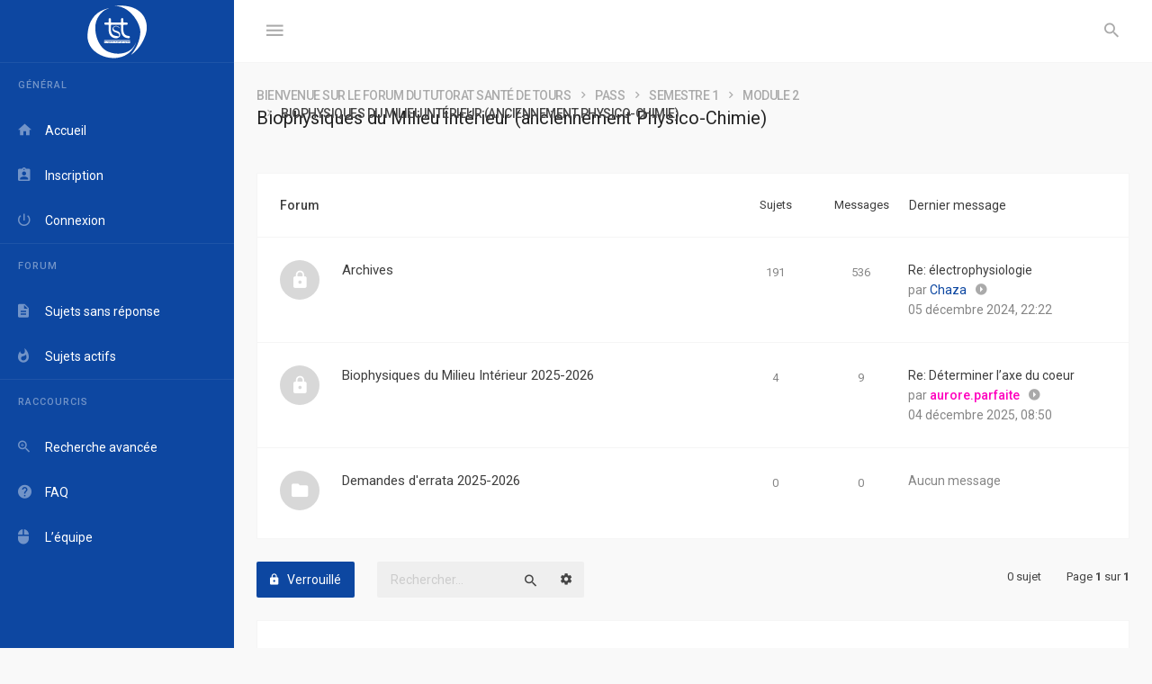

--- FILE ---
content_type: text/html; charset=UTF-8
request_url: https://forum.tutotours.fr/viewforum.php?f=30&sid=c124c35116b45bc92f0d945ea713eb88
body_size: 14255
content:
<!DOCTYPE html>
<html dir="ltr" lang="fr">
<head>
<meta charset="utf-8" />
<meta http-equiv="X-UA-Compatible" content="IE=edge">


<meta name="viewport" content="width=device-width, initial-scale=1" />

<title>Biophysiques du Milieu Intérieur (anciennement Physico-Chimie) - Forum du Tutorat de Santé de Tours</title>

	<link rel="alternate" type="application/atom+xml" title="Flux - Forum du Tutorat de Santé de Tours" href="/app.php/feed?sid=1bafbc05b0aab3e55e6f3f407c4a7c42">			<link rel="alternate" type="application/atom+xml" title="Flux - Nouveaux sujets" href="/app.php/feed/topics?sid=1bafbc05b0aab3e55e6f3f407c4a7c42">		<link rel="alternate" type="application/atom+xml" title="Flux - Forum - Biophysiques du Milieu Intérieur (anciennement Physico-Chimie)" href="/app.php/feed/forum/30?sid=1bafbc05b0aab3e55e6f3f407c4a7c42">		
	<link rel="canonical" href="https://forum.tutotours.fr/viewforum.php?f=30">

<!--
	phpBB style name: Avalanche
	Based on style:   prosilver (this is the default phpBB3 style)
	Original author:  Tom Beddard ( http://www.subBlue.com/ )
	Modified by:	  KomiDesign ( http://www.komidesign.com/ )
	Version:          1.2
-->

<link href="https://fonts.googleapis.com/css?family=Roboto:400,400italic,500,700,500italic,700italic&amp;subset=latin,cyrillic" rel="stylesheet">

<link href="https://fonts.googleapis.com/css?family=Source+Code+Pro:400,600" rel="stylesheet">

<link href="./assets/css/font-awesome.min.css?assets_version=7" rel="stylesheet">
<link href="./styles/Avalanche/theme/stylesheet.css?assets_version=7" rel="stylesheet">

<!--[if lte IE 9]>
	<link href="./styles/Avalanche/theme/css/tweaks.css?assets_version=7" rel="stylesheet">
<![endif]-->
<link href="./ext/davidiq/reimg/styles/all/theme/reimg.css?assets_version=7" rel="stylesheet" type="text/css" media="screen" />
<link href="./ext/davidiq/reimg/styles/all/theme/imglightbox.css?assets_version=7" rel="stylesheet" type="text/css" media="screen" />
<link href="./ext/ernadoo/qte/styles/prosilver/theme/qte.css?assets_version=7" rel="stylesheet" type="text/css" media="screen" />
<link href="./styles/Avalanche/theme/css/presets/vmenu/ps_16.css?assets_version=7" rel="stylesheet" type="text/css" media="screen" />
<link href="./styles/Avalanche/theme/css/presets/content/ps_16.css?assets_version=7" rel="stylesheet" type="text/css" media="screen" />

     <style type="text/css">
#loading_indicator {
	background-image: url("./styles/Avalanche/theme/images/loading.gif");
}


.av-big-bg-img {
  background-image: url("./styles/Avalanche/theme/images/demo/login-image1.jpg");
}

.av-gradient-overlay {
  background: transparent linear-gradient(-45deg, #AA49D6 10%, #40BDFE 100%) repeat scroll 0 0;
}
</style>

<script>
	(function(i,s,o,g,r,a,m){i['GoogleAnalyticsObject']=r;i[r]=i[r]||function(){
	(i[r].q=i[r].q||[]).push(arguments)},i[r].l=1*new Date();a=s.createElement(o),
	m=s.getElementsByTagName(o)[0];a.async=1;a.src=g;m.parentNode.insertBefore(a,m)
	})(window,document,'script','//www.google-analytics.com/analytics.js','ga');

	ga('create', 'UA-62381731-2', 'auto');
	ga('send', 'pageview');
</script>

</head>
<body id="phpbb" class=" av-vertical-menu nojs notouch av-v-menu-fixed av-header-fixed av-list-layout av-expand-vmenu-dropdown section-viewforum ltr  preload">


<div id="wrap" class="wrap">
	<div class="av-preloader-box">
		<div class="av-preloader"><svg xmlns="http://www.w3.org/2000/svg" version="1.1" height="35" width="35" viewbox="0 0 75 75"><circle cx="37.5" cy="37.5" r="33.5" stroke-width="8"/></svg></div>
	</div>
	<a id="top" class="top-anchor" accesskey="t"></a>
	<div id="page-header" class="page-header">	
		<div class="headerbar" role="banner">
			<div class="av-box">
				<div class="inner">

						

					<div class="av-responsive-show">
					<div class="logo-holder"><a class="logo" href="./index.php?sid=1bafbc05b0aab3e55e6f3f407c4a7c42" title="Bienvenue sur le forum du Tutorat Santé de Tours"><span class="av-hlp"></span><img class="av-main-logo" alt="Forum du Tutorat de Santé de Tours" src="./styles/Avalanche/theme/images/TST.svg"></a></div>	
					</div>
					
					<p class="skiplink hide"><a href="#start_here">Accéder au contenu</a></p>					
							
					<ul role="menubar" class="headerbar-menu">

						<!-- TOOGLE VERTICAL MENU ON MIN 1201px -->	
												<li class="av-big-icon-only av-responsive-hide pull-left"><a href="#" class="av-v-menu-toogle"><i class="zmdi zmdi-menu"></i></a></li>
						
						<!-- TOOGLE VERTICAL MENU ON MAX 1200px -->
						<li class="av-big-icon-only av-toogle-menu-li av-responsive-show pull-left"><a href="#" class="av-v-menu-toogle-resp"><i class="zmdi zmdi-menu"></i></a></li>

						
												<li class="av-big-icon-only av-always-visible"><a href="#" role="menuitem" class="av-search-toogle"><i class="zmdi zmdi-search av-open-search"></i></a></li>
												
					</ul>

										<div class="av-responsive-hide av-header-br pull-left">
						<ul id="nav-breadcrumbs" class="nav-breadcrumbs linklist navlinks" role="menubar">
			<li class="breadcrumbs">
						<span class="crumb"  itemtype="http://data-vocabulary.org/Breadcrumb" itemscope=""><a href="./index.php?sid=1bafbc05b0aab3e55e6f3f407c4a7c42" itemprop="url" accesskey="h" data-navbar-reference="index"><span itemprop="title">Bienvenue sur le forum du Tutorat Santé de Tours</span></a></span>

						<span class="crumb"  itemtype="http://data-vocabulary.org/Breadcrumb" itemscope="" data-forum-id="6"><a href="./viewforum.php?f=6&amp;sid=1bafbc05b0aab3e55e6f3f407c4a7c42" itemprop="url"><span itemprop="title">PASS</span></a></span>
								<span class="crumb"  itemtype="http://data-vocabulary.org/Breadcrumb" itemscope="" data-forum-id="4"><a href="./viewforum.php?f=4&amp;sid=1bafbc05b0aab3e55e6f3f407c4a7c42" itemprop="url"><span itemprop="title">Semestre 1</span></a></span>
								<span class="crumb"  itemtype="http://data-vocabulary.org/Breadcrumb" itemscope="" data-forum-id="8"><a href="./viewforum.php?f=8&amp;sid=1bafbc05b0aab3e55e6f3f407c4a7c42" itemprop="url"><span itemprop="title">Module 2</span></a></span>
								<span class="crumb"  itemtype="http://data-vocabulary.org/Breadcrumb" itemscope="" data-forum-id="30"><a href="./viewforum.php?f=30&amp;sid=1bafbc05b0aab3e55e6f3f407c4a7c42" itemprop="url"><span itemprop="title">Biophysiques du Milieu Intérieur (anciennement Physico-Chimie)</span></a></span>
							</li>
				
</ul>									</div>								
					
										
									</div>
			</div>
		</div>

		
							
	</div>	

	<div id="av-v-menu" class="av-v-menu">	    
		<div class="av-v-menu-body nano"> 			
			<div class="navbar nano-content" role="navigation">
				<div class="inner">					
					<div class="logo-holder"><a class="logo" href="./index.php?sid=1bafbc05b0aab3e55e6f3f407c4a7c42" title="Bienvenue sur le forum du Tutorat Santé de Tours"><span class="av-hlp"></span><img class="av-main-logo" alt="Forum du Tutorat de Santé de Tours" src="./styles/Avalanche/theme/images/TST.svg"></a></div>
<ul id="nav-main" role="menubar">


<li class="has-dropdown li-main"><a href="#" title="Général" role="menuitem"><i class="zmdi zmdi-store"></i><span>Général</span><i class="zmdi zmdi-caret-down dropdown-caret"></i></a>			
	<ul class="av-dropdown-menu" role="menu">

		
		
		
		<li class="li-home"><a href="./index.php?sid=1bafbc05b0aab3e55e6f3f407c4a7c42" title="Bienvenue sur le forum du Tutorat Santé de Tours" role="menuitem" data-navbar-reference="index"><i class="zmdi zmdi-home"></i><span>Accueil</span></a></li>

		
			
					<li><a href="./ucp.php?mode=register&amp;sid=1bafbc05b0aab3e55e6f3f407c4a7c42" title="Inscription" role="menuitem" ><i class="zmdi zmdi-assignment-account"></i><span>Inscription</span></a></li>
				
		<li><a href="./ucp.php?mode=login&amp;sid=1bafbc05b0aab3e55e6f3f407c4a7c42" title="Connexion" accesskey="x" ><i class="zmdi zmdi-power"></i><span>Connexion</span></a></li>

		
			

	</ul>
</li>


<li class="has-dropdown li-forum"><a href="#" title="Forum" ><i class="zmdi zmdi-format-subject"></i><span>Forum</span><i class="zmdi zmdi-caret-down dropdown-caret"></i></a>
	<ul class="av-dropdown-menu" role="menu">

		
							
		
									

		<li><a href="./search.php?search_id=unanswered&amp;sid=1bafbc05b0aab3e55e6f3f407c4a7c42" title="Sujets sans réponse" role="menuitem"><i class="zmdi zmdi-file-text"></i><span>Sujets sans réponse</span></a></li>	

		<li><a href="./search.php?search_id=active_topics&amp;sid=1bafbc05b0aab3e55e6f3f407c4a7c42" title="Sujets actifs" role="menuitem"><i class="zmdi zmdi-fire"></i><span>Sujets actifs</span></a></li>
						

		
			</ul>
</li>

		
<li class="has-dropdown li-useful"><a href="#" title="Raccourcis" role="menuitem" ><i class="zmdi zmdi-library"></i><span>Raccourcis</span><i class="zmdi zmdi-caret-down dropdown-caret"></i></a>			
	<ul class="av-dropdown-menu" role="menu">

		
		
				<li><a href="./search.php?sid=1bafbc05b0aab3e55e6f3f407c4a7c42" title="Accéder aux paramètres avancés de la recherche" role="menuitem"><i class="zmdi zmdi-zoom-in"></i><span>Recherche avancée</span></a></li>
		
		<li><a href="/app.php/help/faq?sid=1bafbc05b0aab3e55e6f3f407c4a7c42" rel="help" title="Foire aux questions" role="menuitem"><i class="zmdi zmdi-help"></i><span>FAQ</span></a></li>

				
				<li><a href="./memberlist.php?mode=team&amp;sid=1bafbc05b0aab3e55e6f3f407c4a7c42" title="L’équipe" role="menuitem"><i class="zmdi zmdi-mouse"></i><span>L’équipe</span></a></li>
				
						

			</ul>
</li>

		</ul>				</div>
			</div>
		</div>	
	</div>	

	
	<a id="start_here" class="anchor"></a>

	<div id="page-body" class="page-body" role="main">
		<div class="av-box">
				

			<div >

				<div class="av-before-h">

																
					
						
<h2 class="forum-title"><a href="./viewforum.php?f=30&amp;sid=1bafbc05b0aab3e55e6f3f407c4a7c42">Biophysiques du Milieu Intérieur (anciennement Physico-Chimie)</a></h2>


	
	
				<div class="forabg">
			<div class="inner">
			<ul class="topiclist">
				<li class="header">
										<dl class="row-item">
						<dt><div class="list-inner">Forum</div></dt>
						<dd class="topics">Sujets</dd>
						<dd class="posts">Messages</dd>
						<dd class="lastpost"><span>Dernier message</span></dd>
					</dl>
									</li>
			</ul>
			<ul class="topiclist forums">
		
					<li class="row forum56">
						<dl class="row-item forum_read_locked">
				<dt title="Forum verrouillé">
										<div class="list-inner">
																				
																		<a href="./viewforum.php?f=56&amp;sid=1bafbc05b0aab3e55e6f3f407c4a7c42" class="forumtitle">Archives</a>
																		
												<div class="responsive-show" style="display: none;">
															Sujets : <strong>191</strong>
													</div>
											</div>
				</dt>
									<dd class="topics">191 <dfn>Sujets</dfn></dd>
					<dd class="posts">536 <dfn>Messages</dfn></dd>
					<dd class="lastpost">
						<span>
							
															<dfn>Dernier message</dfn>
																															
							<span class="av-last-post-block">								

																
									
																		<div class="av-last-post-subject">									
										<a href="./viewtopic.php?f=696&amp;p=17990&amp;sid=1bafbc05b0aab3e55e6f3f407c4a7c42#p17990" title="Re: électrophysiologie" class="lastsubject">Re: électrophysiologie</a> 
									</div>
									
									<div class="av-last-post-author">par <a href="./memberlist.php?mode=viewprofile&amp;u=2102&amp;sid=1bafbc05b0aab3e55e6f3f407c4a7c42" class="username">Chaza</a></div>
																		<div class="av-status-icons">
																				<a href="./viewtopic.php?f=696&amp;p=17990&amp;sid=1bafbc05b0aab3e55e6f3f407c4a7c42#p17990" title="Consulter le dernier message">
											<i class="zmdi zmdi-caret-right-circle av-latest-ic av-gray-icon" aria-hidden="true"></i><span class="sr-only">Consulter le dernier message</span>
										</a>
									</div>
									<br>
									 
									
									<div class="av-last-post-date">05 décembre 2024, 22:22</div>									
									
															</span>
						</span>
					</dd>
							</dl>
					</li>
			
	
	
			
					<li class="row forum735">
						<dl class="row-item forum_read_locked">
				<dt title="Forum verrouillé">
										<div class="list-inner">
																				
																		<a href="./viewforum.php?f=735&amp;sid=1bafbc05b0aab3e55e6f3f407c4a7c42" class="forumtitle">Biophysiques du Milieu Intérieur 2025-2026</a>
																		
												<div class="responsive-show" style="display: none;">
															Sujets : <strong>4</strong>
													</div>
											</div>
				</dt>
									<dd class="topics">4 <dfn>Sujets</dfn></dd>
					<dd class="posts">9 <dfn>Messages</dfn></dd>
					<dd class="lastpost">
						<span>
							
															<dfn>Dernier message</dfn>
																															
							<span class="av-last-post-block">								

																
									
																		<div class="av-last-post-subject">									
										<a href="./viewtopic.php?f=738&amp;p=19001&amp;sid=1bafbc05b0aab3e55e6f3f407c4a7c42#p19001" title="Re: Déterminer l’axe du coeur" class="lastsubject">Re: Déterminer l’axe du coeur</a> 
									</div>
									
									<div class="av-last-post-author">par <a href="./memberlist.php?mode=viewprofile&amp;u=2551&amp;sid=1bafbc05b0aab3e55e6f3f407c4a7c42" style="color: #FF00BF;" class="username-coloured">aurore.parfaite</a></div>
																		<div class="av-status-icons">
																				<a href="./viewtopic.php?f=738&amp;p=19001&amp;sid=1bafbc05b0aab3e55e6f3f407c4a7c42#p19001" title="Consulter le dernier message">
											<i class="zmdi zmdi-caret-right-circle av-latest-ic av-gray-icon" aria-hidden="true"></i><span class="sr-only">Consulter le dernier message</span>
										</a>
									</div>
									<br>
									 
									
									<div class="av-last-post-date">04 décembre 2025, 08:50</div>									
									
															</span>
						</span>
					</dd>
							</dl>
					</li>
			
	
	
			
					<li class="row forum736">
						<dl class="row-item forum_read">
				<dt title="Aucun message non lu">
										<div class="list-inner">
																				
																		<a href="./viewforum.php?f=736&amp;sid=1bafbc05b0aab3e55e6f3f407c4a7c42" class="forumtitle">Demandes d'errata 2025-2026</a>
																		
												<div class="responsive-show" style="display: none;">
													</div>
											</div>
				</dt>
									<dd class="topics">0 <dfn>Sujets</dfn></dd>
					<dd class="posts">0 <dfn>Messages</dfn></dd>
					<dd class="lastpost">
						<span>
							
							
							<span class="av-last-post-block">								

																	Aucun message<br />&nbsp;
															</span>
						</span>
					</dd>
							</dl>
					</li>
			
				</ul>

			</div>
		</div>
		

	<div class="action-bar bar-top">

						
			<a href="./posting.php?mode=post&amp;f=30&amp;sid=1bafbc05b0aab3e55e6f3f407c4a7c42" class="button1" title="Forum verrouillé">
									<i class="zmdi zmdi-lock" aria-hidden="true"></i><span>Verrouillé</span>
							</a>
							

		
	

					<div class="search-box" role="search">
				<form method="get" id="forum-search" action="./search.php?sid=1bafbc05b0aab3e55e6f3f407c4a7c42">
				<fieldset>
					<input class="inputbox search tiny" type="search" name="keywords" id="search_keywords" size="20" placeholder="Rechercher…" />
					<button class="button button-search" type="submit" title="Rechercher">
						<i class="zmdi zmdi-search av-list-search-ic" aria-hidden="true"></i><span class="sr-only">Rechercher</span>
					</button>
					<a href="./search.php?sid=1bafbc05b0aab3e55e6f3f407c4a7c42" class="button button-search-end" title="Recherche avancée">
						<i class="zmdi zmdi-settings" aria-hidden="true"></i><span class="sr-only">Recherche avancée</span>
					</a>
					<input type="hidden" name="fid[0]" value="30" />
<input type="hidden" name="sid" value="1bafbc05b0aab3e55e6f3f407c4a7c42" />

				</fieldset>
				</form>
			</div>
		
		<div class="pagination">		
			<span>0 sujet</span>
							<span>Page <strong>1</strong> sur <strong>1</strong></span>
					</div>

	</div>



		<div class="panel">
		<div class="inner">
		<strong>Le forum est verrouillé</strong>
		</div>
	</div>
	


<div class="action-bar actions-jump">
		<p class="jumpbox-return">
		<a href="./index.php?sid=1bafbc05b0aab3e55e6f3f407c4a7c42" class="left-box arrow-left" accesskey="r"><span>Revenir à l’accueil du forum</span>
		</a>
	</p>
	
	
	<div class="jumpbox dropdown-container dropdown-container-right dropdown-up dropdown-left dropdown-button-control" id="jumpbox">
		<span title="Aller" class="button button-secondary dropdown-trigger dropdown-select">
			<span>Aller</span>
			<span class="caret"><i class="icon fa-sort-down fa-fw" aria-hidden="true"></i></span>
		</span>
		<div class="dropdown">
			<div class="pointer"><div class="pointer-inner"></div></div>
			<ul class="dropdown-contents">
																			<li><a href="./viewforum.php?f=6&amp;sid=1bafbc05b0aab3e55e6f3f407c4a7c42" class="jumpbox-forum-link"> <span> PASS</span></a></li>
																<li><a href="./viewforum.php?f=4&amp;sid=1bafbc05b0aab3e55e6f3f407c4a7c42" class="jumpbox-sub-link"><span class="spacer"></span> <span>&#8627; &nbsp; Semestre 1</span></a></li>
																<li><a href="./viewforum.php?f=7&amp;sid=1bafbc05b0aab3e55e6f3f407c4a7c42" class="jumpbox-sub-link"><span class="spacer"></span><span class="spacer"></span> <span>&#8627; &nbsp; Module 1</span></a></li>
																<li><a href="./viewforum.php?f=10&amp;sid=1bafbc05b0aab3e55e6f3f407c4a7c42" class="jumpbox-sub-link"><span class="spacer"></span><span class="spacer"></span><span class="spacer"></span> <span>&#8627; &nbsp; Pharmacologie</span></a></li>
																<li><a href="./viewforum.php?f=47&amp;sid=1bafbc05b0aab3e55e6f3f407c4a7c42" class="jumpbox-sub-link"><span class="spacer"></span><span class="spacer"></span><span class="spacer"></span><span class="spacer"></span> <span>&#8627; &nbsp; Archives</span></a></li>
																<li><a href="./viewforum.php?f=415&amp;sid=1bafbc05b0aab3e55e6f3f407c4a7c42" class="jumpbox-sub-link"><span class="spacer"></span><span class="spacer"></span><span class="spacer"></span><span class="spacer"></span><span class="spacer"></span> <span>&#8627; &nbsp; Demandes d'errata</span></a></li>
																<li><a href="./viewforum.php?f=68&amp;sid=1bafbc05b0aab3e55e6f3f407c4a7c42" class="jumpbox-sub-link"><span class="spacer"></span><span class="spacer"></span><span class="spacer"></span><span class="spacer"></span><span class="spacer"></span><span class="spacer"></span> <span>&#8627; &nbsp; Demande d'errata 2020-2021</span></a></li>
																<li><a href="./viewforum.php?f=256&amp;sid=1bafbc05b0aab3e55e6f3f407c4a7c42" class="jumpbox-sub-link"><span class="spacer"></span><span class="spacer"></span><span class="spacer"></span><span class="spacer"></span><span class="spacer"></span><span class="spacer"></span> <span>&#8627; &nbsp; Demande d'errata 2021-2022</span></a></li>
																<li><a href="./viewforum.php?f=441&amp;sid=1bafbc05b0aab3e55e6f3f407c4a7c42" class="jumpbox-sub-link"><span class="spacer"></span><span class="spacer"></span><span class="spacer"></span><span class="spacer"></span><span class="spacer"></span><span class="spacer"></span> <span>&#8627; &nbsp; Demande d'errata 2022-2023</span></a></li>
																<li><a href="./viewforum.php?f=468&amp;sid=1bafbc05b0aab3e55e6f3f407c4a7c42" class="jumpbox-sub-link"><span class="spacer"></span><span class="spacer"></span><span class="spacer"></span><span class="spacer"></span><span class="spacer"></span><span class="spacer"></span> <span>&#8627; &nbsp; Demande d'errata 2023-2024</span></a></li>
																<li><a href="./viewforum.php?f=596&amp;sid=1bafbc05b0aab3e55e6f3f407c4a7c42" class="jumpbox-sub-link"><span class="spacer"></span><span class="spacer"></span><span class="spacer"></span><span class="spacer"></span><span class="spacer"></span><span class="spacer"></span> <span>&#8627; &nbsp; Demandes d'errata 2024-2025</span></a></li>
																<li><a href="./viewforum.php?f=243&amp;sid=1bafbc05b0aab3e55e6f3f407c4a7c42" class="jumpbox-sub-link"><span class="spacer"></span><span class="spacer"></span><span class="spacer"></span><span class="spacer"></span><span class="spacer"></span> <span>&#8627; &nbsp; Pharmacologie 2020-2021</span></a></li>
																<li><a href="./viewforum.php?f=13&amp;sid=1bafbc05b0aab3e55e6f3f407c4a7c42" class="jumpbox-sub-link"><span class="spacer"></span><span class="spacer"></span><span class="spacer"></span><span class="spacer"></span><span class="spacer"></span><span class="spacer"></span> <span>&#8627; &nbsp; Mr Paintaud</span></a></li>
																<li><a href="./viewforum.php?f=14&amp;sid=1bafbc05b0aab3e55e6f3f407c4a7c42" class="jumpbox-sub-link"><span class="spacer"></span><span class="spacer"></span><span class="spacer"></span><span class="spacer"></span><span class="spacer"></span><span class="spacer"></span> <span>&#8627; &nbsp; Mme Angoulvant</span></a></li>
																<li><a href="./viewforum.php?f=15&amp;sid=1bafbc05b0aab3e55e6f3f407c4a7c42" class="jumpbox-sub-link"><span class="spacer"></span><span class="spacer"></span><span class="spacer"></span><span class="spacer"></span><span class="spacer"></span><span class="spacer"></span> <span>&#8627; &nbsp; Mme Maupoil</span></a></li>
																<li><a href="./viewforum.php?f=16&amp;sid=1bafbc05b0aab3e55e6f3f407c4a7c42" class="jumpbox-sub-link"><span class="spacer"></span><span class="spacer"></span><span class="spacer"></span><span class="spacer"></span><span class="spacer"></span><span class="spacer"></span> <span>&#8627; &nbsp; Mr Ternant</span></a></li>
																<li><a href="./viewforum.php?f=17&amp;sid=1bafbc05b0aab3e55e6f3f407c4a7c42" class="jumpbox-sub-link"><span class="spacer"></span><span class="spacer"></span><span class="spacer"></span><span class="spacer"></span><span class="spacer"></span><span class="spacer"></span> <span>&#8627; &nbsp; Mr Chevalier</span></a></li>
																<li><a href="./viewforum.php?f=18&amp;sid=1bafbc05b0aab3e55e6f3f407c4a7c42" class="jumpbox-sub-link"><span class="spacer"></span><span class="spacer"></span><span class="spacer"></span><span class="spacer"></span><span class="spacer"></span><span class="spacer"></span> <span>&#8627; &nbsp; Mr Marchais</span></a></li>
																<li><a href="./viewforum.php?f=46&amp;sid=1bafbc05b0aab3e55e6f3f407c4a7c42" class="jumpbox-sub-link"><span class="spacer"></span><span class="spacer"></span><span class="spacer"></span><span class="spacer"></span><span class="spacer"></span> <span>&#8627; &nbsp; Pharmacologie 2021-2022</span></a></li>
																<li><a href="./viewforum.php?f=244&amp;sid=1bafbc05b0aab3e55e6f3f407c4a7c42" class="jumpbox-sub-link"><span class="spacer"></span><span class="spacer"></span><span class="spacer"></span><span class="spacer"></span><span class="spacer"></span><span class="spacer"></span> <span>&#8627; &nbsp; Mr Paintaud</span></a></li>
																<li><a href="./viewforum.php?f=245&amp;sid=1bafbc05b0aab3e55e6f3f407c4a7c42" class="jumpbox-sub-link"><span class="spacer"></span><span class="spacer"></span><span class="spacer"></span><span class="spacer"></span><span class="spacer"></span><span class="spacer"></span> <span>&#8627; &nbsp; Mme Angoulvant</span></a></li>
																<li><a href="./viewforum.php?f=246&amp;sid=1bafbc05b0aab3e55e6f3f407c4a7c42" class="jumpbox-sub-link"><span class="spacer"></span><span class="spacer"></span><span class="spacer"></span><span class="spacer"></span><span class="spacer"></span><span class="spacer"></span> <span>&#8627; &nbsp; Mme Maupoil</span></a></li>
																<li><a href="./viewforum.php?f=247&amp;sid=1bafbc05b0aab3e55e6f3f407c4a7c42" class="jumpbox-sub-link"><span class="spacer"></span><span class="spacer"></span><span class="spacer"></span><span class="spacer"></span><span class="spacer"></span><span class="spacer"></span> <span>&#8627; &nbsp; Mr Ternant</span></a></li>
																<li><a href="./viewforum.php?f=248&amp;sid=1bafbc05b0aab3e55e6f3f407c4a7c42" class="jumpbox-sub-link"><span class="spacer"></span><span class="spacer"></span><span class="spacer"></span><span class="spacer"></span><span class="spacer"></span><span class="spacer"></span> <span>&#8627; &nbsp; Mr Chevalier</span></a></li>
																<li><a href="./viewforum.php?f=249&amp;sid=1bafbc05b0aab3e55e6f3f407c4a7c42" class="jumpbox-sub-link"><span class="spacer"></span><span class="spacer"></span><span class="spacer"></span><span class="spacer"></span><span class="spacer"></span><span class="spacer"></span> <span>&#8627; &nbsp; Mr Marchais</span></a></li>
																<li><a href="./viewforum.php?f=416&amp;sid=1bafbc05b0aab3e55e6f3f407c4a7c42" class="jumpbox-sub-link"><span class="spacer"></span><span class="spacer"></span><span class="spacer"></span><span class="spacer"></span><span class="spacer"></span> <span>&#8627; &nbsp; Pharmacologie 2022-2023</span></a></li>
																<li><a href="./viewforum.php?f=417&amp;sid=1bafbc05b0aab3e55e6f3f407c4a7c42" class="jumpbox-sub-link"><span class="spacer"></span><span class="spacer"></span><span class="spacer"></span><span class="spacer"></span><span class="spacer"></span><span class="spacer"></span> <span>&#8627; &nbsp; Pr Paintaud</span></a></li>
																<li><a href="./viewforum.php?f=418&amp;sid=1bafbc05b0aab3e55e6f3f407c4a7c42" class="jumpbox-sub-link"><span class="spacer"></span><span class="spacer"></span><span class="spacer"></span><span class="spacer"></span><span class="spacer"></span><span class="spacer"></span> <span>&#8627; &nbsp; Pr Munnier</span></a></li>
																<li><a href="./viewforum.php?f=419&amp;sid=1bafbc05b0aab3e55e6f3f407c4a7c42" class="jumpbox-sub-link"><span class="spacer"></span><span class="spacer"></span><span class="spacer"></span><span class="spacer"></span><span class="spacer"></span><span class="spacer"></span> <span>&#8627; &nbsp; Pr Chevalier</span></a></li>
																<li><a href="./viewforum.php?f=420&amp;sid=1bafbc05b0aab3e55e6f3f407c4a7c42" class="jumpbox-sub-link"><span class="spacer"></span><span class="spacer"></span><span class="spacer"></span><span class="spacer"></span><span class="spacer"></span><span class="spacer"></span> <span>&#8627; &nbsp; Pr Ternant</span></a></li>
																<li><a href="./viewforum.php?f=421&amp;sid=1bafbc05b0aab3e55e6f3f407c4a7c42" class="jumpbox-sub-link"><span class="spacer"></span><span class="spacer"></span><span class="spacer"></span><span class="spacer"></span><span class="spacer"></span><span class="spacer"></span> <span>&#8627; &nbsp; Pr Angoulvant</span></a></li>
																<li><a href="./viewforum.php?f=422&amp;sid=1bafbc05b0aab3e55e6f3f407c4a7c42" class="jumpbox-sub-link"><span class="spacer"></span><span class="spacer"></span><span class="spacer"></span><span class="spacer"></span><span class="spacer"></span><span class="spacer"></span> <span>&#8627; &nbsp; Pr Maupoil</span></a></li>
																<li><a href="./viewforum.php?f=467&amp;sid=1bafbc05b0aab3e55e6f3f407c4a7c42" class="jumpbox-sub-link"><span class="spacer"></span><span class="spacer"></span><span class="spacer"></span><span class="spacer"></span><span class="spacer"></span> <span>&#8627; &nbsp; Pharmacologie 2023-2024</span></a></li>
																<li><a href="./viewforum.php?f=475&amp;sid=1bafbc05b0aab3e55e6f3f407c4a7c42" class="jumpbox-sub-link"><span class="spacer"></span><span class="spacer"></span><span class="spacer"></span><span class="spacer"></span><span class="spacer"></span><span class="spacer"></span> <span>&#8627; &nbsp; Pr Angoulvant</span></a></li>
																<li><a href="./viewforum.php?f=476&amp;sid=1bafbc05b0aab3e55e6f3f407c4a7c42" class="jumpbox-sub-link"><span class="spacer"></span><span class="spacer"></span><span class="spacer"></span><span class="spacer"></span><span class="spacer"></span><span class="spacer"></span> <span>&#8627; &nbsp; Pr Maupoil</span></a></li>
																<li><a href="./viewforum.php?f=472&amp;sid=1bafbc05b0aab3e55e6f3f407c4a7c42" class="jumpbox-sub-link"><span class="spacer"></span><span class="spacer"></span><span class="spacer"></span><span class="spacer"></span><span class="spacer"></span><span class="spacer"></span> <span>&#8627; &nbsp; Pr Munnier</span></a></li>
																<li><a href="./viewforum.php?f=471&amp;sid=1bafbc05b0aab3e55e6f3f407c4a7c42" class="jumpbox-sub-link"><span class="spacer"></span><span class="spacer"></span><span class="spacer"></span><span class="spacer"></span><span class="spacer"></span><span class="spacer"></span> <span>&#8627; &nbsp; Pr Paintaud</span></a></li>
																<li><a href="./viewforum.php?f=474&amp;sid=1bafbc05b0aab3e55e6f3f407c4a7c42" class="jumpbox-sub-link"><span class="spacer"></span><span class="spacer"></span><span class="spacer"></span><span class="spacer"></span><span class="spacer"></span><span class="spacer"></span> <span>&#8627; &nbsp; Pr Ternant</span></a></li>
																<li><a href="./viewforum.php?f=593&amp;sid=1bafbc05b0aab3e55e6f3f407c4a7c42" class="jumpbox-sub-link"><span class="spacer"></span><span class="spacer"></span><span class="spacer"></span><span class="spacer"></span><span class="spacer"></span> <span>&#8627; &nbsp; Pharmacologie 2024-2025</span></a></li>
																<li><a href="./viewforum.php?f=597&amp;sid=1bafbc05b0aab3e55e6f3f407c4a7c42" class="jumpbox-sub-link"><span class="spacer"></span><span class="spacer"></span><span class="spacer"></span><span class="spacer"></span><span class="spacer"></span><span class="spacer"></span> <span>&#8627; &nbsp; Pr Angoulvant</span></a></li>
																<li><a href="./viewforum.php?f=598&amp;sid=1bafbc05b0aab3e55e6f3f407c4a7c42" class="jumpbox-sub-link"><span class="spacer"></span><span class="spacer"></span><span class="spacer"></span><span class="spacer"></span><span class="spacer"></span><span class="spacer"></span> <span>&#8627; &nbsp; Pr Maupoil</span></a></li>
																<li><a href="./viewforum.php?f=599&amp;sid=1bafbc05b0aab3e55e6f3f407c4a7c42" class="jumpbox-sub-link"><span class="spacer"></span><span class="spacer"></span><span class="spacer"></span><span class="spacer"></span><span class="spacer"></span><span class="spacer"></span> <span>&#8627; &nbsp; Pr Munnier</span></a></li>
																<li><a href="./viewforum.php?f=600&amp;sid=1bafbc05b0aab3e55e6f3f407c4a7c42" class="jumpbox-sub-link"><span class="spacer"></span><span class="spacer"></span><span class="spacer"></span><span class="spacer"></span><span class="spacer"></span><span class="spacer"></span> <span>&#8627; &nbsp; Pr Paintaud</span></a></li>
																<li><a href="./viewforum.php?f=601&amp;sid=1bafbc05b0aab3e55e6f3f407c4a7c42" class="jumpbox-sub-link"><span class="spacer"></span><span class="spacer"></span><span class="spacer"></span><span class="spacer"></span><span class="spacer"></span><span class="spacer"></span> <span>&#8627; &nbsp; Pr Ternant</span></a></li>
																<li><a href="./viewforum.php?f=713&amp;sid=1bafbc05b0aab3e55e6f3f407c4a7c42" class="jumpbox-sub-link"><span class="spacer"></span><span class="spacer"></span><span class="spacer"></span><span class="spacer"></span> <span>&#8627; &nbsp; Pharmacologie 2025-2026</span></a></li>
																<li><a href="./viewforum.php?f=714&amp;sid=1bafbc05b0aab3e55e6f3f407c4a7c42" class="jumpbox-sub-link"><span class="spacer"></span><span class="spacer"></span><span class="spacer"></span><span class="spacer"></span><span class="spacer"></span> <span>&#8627; &nbsp; Pr Angoulvant</span></a></li>
																<li><a href="./viewforum.php?f=715&amp;sid=1bafbc05b0aab3e55e6f3f407c4a7c42" class="jumpbox-sub-link"><span class="spacer"></span><span class="spacer"></span><span class="spacer"></span><span class="spacer"></span><span class="spacer"></span> <span>&#8627; &nbsp; Pr Maupoil</span></a></li>
																<li><a href="./viewforum.php?f=716&amp;sid=1bafbc05b0aab3e55e6f3f407c4a7c42" class="jumpbox-sub-link"><span class="spacer"></span><span class="spacer"></span><span class="spacer"></span><span class="spacer"></span><span class="spacer"></span> <span>&#8627; &nbsp; Pr Munnier</span></a></li>
																<li><a href="./viewforum.php?f=717&amp;sid=1bafbc05b0aab3e55e6f3f407c4a7c42" class="jumpbox-sub-link"><span class="spacer"></span><span class="spacer"></span><span class="spacer"></span><span class="spacer"></span><span class="spacer"></span> <span>&#8627; &nbsp; Pr Paintaud</span></a></li>
																<li><a href="./viewforum.php?f=718&amp;sid=1bafbc05b0aab3e55e6f3f407c4a7c42" class="jumpbox-sub-link"><span class="spacer"></span><span class="spacer"></span><span class="spacer"></span><span class="spacer"></span><span class="spacer"></span> <span>&#8627; &nbsp; Pr Ternant</span></a></li>
																<li><a href="./viewforum.php?f=719&amp;sid=1bafbc05b0aab3e55e6f3f407c4a7c42" class="jumpbox-sub-link"><span class="spacer"></span><span class="spacer"></span><span class="spacer"></span><span class="spacer"></span> <span>&#8627; &nbsp; Demandes d'errata 2025-2026</span></a></li>
																<li><a href="./viewforum.php?f=11&amp;sid=1bafbc05b0aab3e55e6f3f407c4a7c42" class="jumpbox-sub-link"><span class="spacer"></span><span class="spacer"></span><span class="spacer"></span> <span>&#8627; &nbsp; Biophysiques Appliquées aux Méthodes d'Exploration (anciennement biophysiques)</span></a></li>
																<li><a href="./viewforum.php?f=49&amp;sid=1bafbc05b0aab3e55e6f3f407c4a7c42" class="jumpbox-sub-link"><span class="spacer"></span><span class="spacer"></span><span class="spacer"></span><span class="spacer"></span> <span>&#8627; &nbsp; Archives</span></a></li>
																<li><a href="./viewforum.php?f=423&amp;sid=1bafbc05b0aab3e55e6f3f407c4a7c42" class="jumpbox-sub-link"><span class="spacer"></span><span class="spacer"></span><span class="spacer"></span><span class="spacer"></span><span class="spacer"></span> <span>&#8627; &nbsp; Demandes d'errata</span></a></li>
																<li><a href="./viewforum.php?f=69&amp;sid=1bafbc05b0aab3e55e6f3f407c4a7c42" class="jumpbox-sub-link"><span class="spacer"></span><span class="spacer"></span><span class="spacer"></span><span class="spacer"></span><span class="spacer"></span><span class="spacer"></span> <span>&#8627; &nbsp; Demande d'errata 2020-2021</span></a></li>
																<li><a href="./viewforum.php?f=255&amp;sid=1bafbc05b0aab3e55e6f3f407c4a7c42" class="jumpbox-sub-link"><span class="spacer"></span><span class="spacer"></span><span class="spacer"></span><span class="spacer"></span><span class="spacer"></span><span class="spacer"></span> <span>&#8627; &nbsp; Demande d'errata 2021-2022</span></a></li>
																<li><a href="./viewforum.php?f=442&amp;sid=1bafbc05b0aab3e55e6f3f407c4a7c42" class="jumpbox-sub-link"><span class="spacer"></span><span class="spacer"></span><span class="spacer"></span><span class="spacer"></span><span class="spacer"></span><span class="spacer"></span> <span>&#8627; &nbsp; Demande d'errata 2022-2023</span></a></li>
																<li><a href="./viewforum.php?f=470&amp;sid=1bafbc05b0aab3e55e6f3f407c4a7c42" class="jumpbox-sub-link"><span class="spacer"></span><span class="spacer"></span><span class="spacer"></span><span class="spacer"></span><span class="spacer"></span><span class="spacer"></span> <span>&#8627; &nbsp; Demandes d'erratas 2023-2024</span></a></li>
																<li><a href="./viewforum.php?f=603&amp;sid=1bafbc05b0aab3e55e6f3f407c4a7c42" class="jumpbox-sub-link"><span class="spacer"></span><span class="spacer"></span><span class="spacer"></span><span class="spacer"></span><span class="spacer"></span><span class="spacer"></span> <span>&#8627; &nbsp; Demandes d'errata 2024-2025</span></a></li>
																<li><a href="./viewforum.php?f=48&amp;sid=1bafbc05b0aab3e55e6f3f407c4a7c42" class="jumpbox-sub-link"><span class="spacer"></span><span class="spacer"></span><span class="spacer"></span><span class="spacer"></span><span class="spacer"></span> <span>&#8627; &nbsp; Biophysiques 2020-2021</span></a></li>
																<li><a href="./viewforum.php?f=19&amp;sid=1bafbc05b0aab3e55e6f3f407c4a7c42" class="jumpbox-sub-link"><span class="spacer"></span><span class="spacer"></span><span class="spacer"></span><span class="spacer"></span><span class="spacer"></span><span class="spacer"></span> <span>&#8627; &nbsp; Mr Patat</span></a></li>
																<li><a href="./viewforum.php?f=20&amp;sid=1bafbc05b0aab3e55e6f3f407c4a7c42" class="jumpbox-sub-link"><span class="spacer"></span><span class="spacer"></span><span class="spacer"></span><span class="spacer"></span><span class="spacer"></span><span class="spacer"></span> <span>&#8627; &nbsp; Mr Roumy</span></a></li>
																<li><a href="./viewforum.php?f=21&amp;sid=1bafbc05b0aab3e55e6f3f407c4a7c42" class="jumpbox-sub-link"><span class="spacer"></span><span class="spacer"></span><span class="spacer"></span><span class="spacer"></span><span class="spacer"></span><span class="spacer"></span> <span>&#8627; &nbsp; Mme Santiago-Ribeiro</span></a></li>
																<li><a href="./viewforum.php?f=22&amp;sid=1bafbc05b0aab3e55e6f3f407c4a7c42" class="jumpbox-sub-link"><span class="spacer"></span><span class="spacer"></span><span class="spacer"></span><span class="spacer"></span><span class="spacer"></span><span class="spacer"></span> <span>&#8627; &nbsp; Mr Emond</span></a></li>
																<li><a href="./viewforum.php?f=250&amp;sid=1bafbc05b0aab3e55e6f3f407c4a7c42" class="jumpbox-sub-link"><span class="spacer"></span><span class="spacer"></span><span class="spacer"></span><span class="spacer"></span><span class="spacer"></span> <span>&#8627; &nbsp; Biophysiques 2021-2022</span></a></li>
																<li><a href="./viewforum.php?f=251&amp;sid=1bafbc05b0aab3e55e6f3f407c4a7c42" class="jumpbox-sub-link"><span class="spacer"></span><span class="spacer"></span><span class="spacer"></span><span class="spacer"></span><span class="spacer"></span><span class="spacer"></span> <span>&#8627; &nbsp; Mr Patat</span></a></li>
																<li><a href="./viewforum.php?f=252&amp;sid=1bafbc05b0aab3e55e6f3f407c4a7c42" class="jumpbox-sub-link"><span class="spacer"></span><span class="spacer"></span><span class="spacer"></span><span class="spacer"></span><span class="spacer"></span><span class="spacer"></span> <span>&#8627; &nbsp; Mr Roumy</span></a></li>
																<li><a href="./viewforum.php?f=253&amp;sid=1bafbc05b0aab3e55e6f3f407c4a7c42" class="jumpbox-sub-link"><span class="spacer"></span><span class="spacer"></span><span class="spacer"></span><span class="spacer"></span><span class="spacer"></span><span class="spacer"></span> <span>&#8627; &nbsp; Mme Santiago-Ribeiro</span></a></li>
																<li><a href="./viewforum.php?f=254&amp;sid=1bafbc05b0aab3e55e6f3f407c4a7c42" class="jumpbox-sub-link"><span class="spacer"></span><span class="spacer"></span><span class="spacer"></span><span class="spacer"></span><span class="spacer"></span><span class="spacer"></span> <span>&#8627; &nbsp; Mr Emond</span></a></li>
																<li><a href="./viewforum.php?f=424&amp;sid=1bafbc05b0aab3e55e6f3f407c4a7c42" class="jumpbox-sub-link"><span class="spacer"></span><span class="spacer"></span><span class="spacer"></span><span class="spacer"></span><span class="spacer"></span> <span>&#8627; &nbsp; Biophysiques 2022-2023</span></a></li>
																<li><a href="./viewforum.php?f=425&amp;sid=1bafbc05b0aab3e55e6f3f407c4a7c42" class="jumpbox-sub-link"><span class="spacer"></span><span class="spacer"></span><span class="spacer"></span><span class="spacer"></span><span class="spacer"></span><span class="spacer"></span> <span>&#8627; &nbsp; Pr Roumy</span></a></li>
																<li><a href="./viewforum.php?f=426&amp;sid=1bafbc05b0aab3e55e6f3f407c4a7c42" class="jumpbox-sub-link"><span class="spacer"></span><span class="spacer"></span><span class="spacer"></span><span class="spacer"></span><span class="spacer"></span><span class="spacer"></span> <span>&#8627; &nbsp; Pr Patat</span></a></li>
																<li><a href="./viewforum.php?f=469&amp;sid=1bafbc05b0aab3e55e6f3f407c4a7c42" class="jumpbox-sub-link"><span class="spacer"></span><span class="spacer"></span><span class="spacer"></span><span class="spacer"></span><span class="spacer"></span> <span>&#8627; &nbsp; Biophysiques 2023-2024 (voir aussi les archives de Physico-Chimie pour certains cours)</span></a></li>
																<li><a href="./viewforum.php?f=478&amp;sid=1bafbc05b0aab3e55e6f3f407c4a7c42" class="jumpbox-sub-link"><span class="spacer"></span><span class="spacer"></span><span class="spacer"></span><span class="spacer"></span><span class="spacer"></span><span class="spacer"></span> <span>&#8627; &nbsp; Pr Patat</span></a></li>
																<li><a href="./viewforum.php?f=477&amp;sid=1bafbc05b0aab3e55e6f3f407c4a7c42" class="jumpbox-sub-link"><span class="spacer"></span><span class="spacer"></span><span class="spacer"></span><span class="spacer"></span><span class="spacer"></span><span class="spacer"></span> <span>&#8627; &nbsp; Pr Roumy</span></a></li>
																<li><a href="./viewforum.php?f=602&amp;sid=1bafbc05b0aab3e55e6f3f407c4a7c42" class="jumpbox-sub-link"><span class="spacer"></span><span class="spacer"></span><span class="spacer"></span><span class="spacer"></span><span class="spacer"></span> <span>&#8627; &nbsp; Biophysiques 2024-2025</span></a></li>
																<li><a href="./viewforum.php?f=690&amp;sid=1bafbc05b0aab3e55e6f3f407c4a7c42" class="jumpbox-sub-link"><span class="spacer"></span><span class="spacer"></span><span class="spacer"></span><span class="spacer"></span><span class="spacer"></span><span class="spacer"></span> <span>&#8627; &nbsp; Pr Arlicot</span></a></li>
																<li><a href="./viewforum.php?f=691&amp;sid=1bafbc05b0aab3e55e6f3f407c4a7c42" class="jumpbox-sub-link"><span class="spacer"></span><span class="spacer"></span><span class="spacer"></span><span class="spacer"></span><span class="spacer"></span><span class="spacer"></span> <span>&#8627; &nbsp; Pr Bailly</span></a></li>
																<li><a href="./viewforum.php?f=688&amp;sid=1bafbc05b0aab3e55e6f3f407c4a7c42" class="jumpbox-sub-link"><span class="spacer"></span><span class="spacer"></span><span class="spacer"></span><span class="spacer"></span><span class="spacer"></span><span class="spacer"></span> <span>&#8627; &nbsp; Pr Emond</span></a></li>
																<li><a href="./viewforum.php?f=692&amp;sid=1bafbc05b0aab3e55e6f3f407c4a7c42" class="jumpbox-sub-link"><span class="spacer"></span><span class="spacer"></span><span class="spacer"></span><span class="spacer"></span><span class="spacer"></span><span class="spacer"></span> <span>&#8627; &nbsp; Pr Roumy</span></a></li>
																<li><a href="./viewforum.php?f=689&amp;sid=1bafbc05b0aab3e55e6f3f407c4a7c42" class="jumpbox-sub-link"><span class="spacer"></span><span class="spacer"></span><span class="spacer"></span><span class="spacer"></span><span class="spacer"></span><span class="spacer"></span> <span>&#8627; &nbsp; Pr Santiago-Ribeiro</span></a></li>
																<li><a href="./viewforum.php?f=720&amp;sid=1bafbc05b0aab3e55e6f3f407c4a7c42" class="jumpbox-sub-link"><span class="spacer"></span><span class="spacer"></span><span class="spacer"></span><span class="spacer"></span> <span>&#8627; &nbsp; Biophysiques Appliquées aux Méthodes d'Exploration 2025-2026</span></a></li>
																<li><a href="./viewforum.php?f=722&amp;sid=1bafbc05b0aab3e55e6f3f407c4a7c42" class="jumpbox-sub-link"><span class="spacer"></span><span class="spacer"></span><span class="spacer"></span><span class="spacer"></span><span class="spacer"></span> <span>&#8627; &nbsp; Pr Arlicot</span></a></li>
																<li><a href="./viewforum.php?f=723&amp;sid=1bafbc05b0aab3e55e6f3f407c4a7c42" class="jumpbox-sub-link"><span class="spacer"></span><span class="spacer"></span><span class="spacer"></span><span class="spacer"></span><span class="spacer"></span> <span>&#8627; &nbsp; Pr Bailly</span></a></li>
																<li><a href="./viewforum.php?f=724&amp;sid=1bafbc05b0aab3e55e6f3f407c4a7c42" class="jumpbox-sub-link"><span class="spacer"></span><span class="spacer"></span><span class="spacer"></span><span class="spacer"></span><span class="spacer"></span> <span>&#8627; &nbsp; Pr Roumy</span></a></li>
																<li><a href="./viewforum.php?f=725&amp;sid=1bafbc05b0aab3e55e6f3f407c4a7c42" class="jumpbox-sub-link"><span class="spacer"></span><span class="spacer"></span><span class="spacer"></span><span class="spacer"></span><span class="spacer"></span> <span>&#8627; &nbsp; Pr Santiago-Ribeiro</span></a></li>
																<li><a href="./viewforum.php?f=721&amp;sid=1bafbc05b0aab3e55e6f3f407c4a7c42" class="jumpbox-sub-link"><span class="spacer"></span><span class="spacer"></span><span class="spacer"></span><span class="spacer"></span> <span>&#8627; &nbsp; Demandes d'errata 2025-2026</span></a></li>
																<li><a href="./viewforum.php?f=12&amp;sid=1bafbc05b0aab3e55e6f3f407c4a7c42" class="jumpbox-sub-link"><span class="spacer"></span><span class="spacer"></span><span class="spacer"></span> <span>&#8627; &nbsp; Physiologie</span></a></li>
																<li><a href="./viewforum.php?f=51&amp;sid=1bafbc05b0aab3e55e6f3f407c4a7c42" class="jumpbox-sub-link"><span class="spacer"></span><span class="spacer"></span><span class="spacer"></span><span class="spacer"></span> <span>&#8627; &nbsp; Archives</span></a></li>
																<li><a href="./viewforum.php?f=443&amp;sid=1bafbc05b0aab3e55e6f3f407c4a7c42" class="jumpbox-sub-link"><span class="spacer"></span><span class="spacer"></span><span class="spacer"></span><span class="spacer"></span><span class="spacer"></span> <span>&#8627; &nbsp; Demandes d'errata</span></a></li>
																<li><a href="./viewforum.php?f=70&amp;sid=1bafbc05b0aab3e55e6f3f407c4a7c42" class="jumpbox-sub-link"><span class="spacer"></span><span class="spacer"></span><span class="spacer"></span><span class="spacer"></span><span class="spacer"></span><span class="spacer"></span> <span>&#8627; &nbsp; Demande d'errata 2020-2021</span></a></li>
																<li><a href="./viewforum.php?f=263&amp;sid=1bafbc05b0aab3e55e6f3f407c4a7c42" class="jumpbox-sub-link"><span class="spacer"></span><span class="spacer"></span><span class="spacer"></span><span class="spacer"></span><span class="spacer"></span><span class="spacer"></span> <span>&#8627; &nbsp; Demande d'errata 2021-2022</span></a></li>
																<li><a href="./viewforum.php?f=450&amp;sid=1bafbc05b0aab3e55e6f3f407c4a7c42" class="jumpbox-sub-link"><span class="spacer"></span><span class="spacer"></span><span class="spacer"></span><span class="spacer"></span><span class="spacer"></span><span class="spacer"></span> <span>&#8627; &nbsp; Demande d'errata 2022-2023</span></a></li>
																<li><a href="./viewforum.php?f=479&amp;sid=1bafbc05b0aab3e55e6f3f407c4a7c42" class="jumpbox-sub-link"><span class="spacer"></span><span class="spacer"></span><span class="spacer"></span><span class="spacer"></span><span class="spacer"></span><span class="spacer"></span> <span>&#8627; &nbsp; Demandes d'errata 2023-2024</span></a></li>
																<li><a href="./viewforum.php?f=610&amp;sid=1bafbc05b0aab3e55e6f3f407c4a7c42" class="jumpbox-sub-link"><span class="spacer"></span><span class="spacer"></span><span class="spacer"></span><span class="spacer"></span><span class="spacer"></span><span class="spacer"></span> <span>&#8627; &nbsp; Demandes d'errata 2024-2025</span></a></li>
																<li><a href="./viewforum.php?f=50&amp;sid=1bafbc05b0aab3e55e6f3f407c4a7c42" class="jumpbox-sub-link"><span class="spacer"></span><span class="spacer"></span><span class="spacer"></span><span class="spacer"></span><span class="spacer"></span> <span>&#8627; &nbsp; Physiologie 2020-2021</span></a></li>
																<li><a href="./viewforum.php?f=23&amp;sid=1bafbc05b0aab3e55e6f3f407c4a7c42" class="jumpbox-sub-link"><span class="spacer"></span><span class="spacer"></span><span class="spacer"></span><span class="spacer"></span><span class="spacer"></span><span class="spacer"></span> <span>&#8627; &nbsp; Mr Plantier</span></a></li>
																<li><a href="./viewforum.php?f=24&amp;sid=1bafbc05b0aab3e55e6f3f407c4a7c42" class="jumpbox-sub-link"><span class="spacer"></span><span class="spacer"></span><span class="spacer"></span><span class="spacer"></span><span class="spacer"></span><span class="spacer"></span> <span>&#8627; &nbsp; Mme Bonnet-Brilhault</span></a></li>
																<li><a href="./viewforum.php?f=25&amp;sid=1bafbc05b0aab3e55e6f3f407c4a7c42" class="jumpbox-sub-link"><span class="spacer"></span><span class="spacer"></span><span class="spacer"></span><span class="spacer"></span><span class="spacer"></span><span class="spacer"></span> <span>&#8627; &nbsp; Mme Maheo</span></a></li>
																<li><a href="./viewforum.php?f=26&amp;sid=1bafbc05b0aab3e55e6f3f407c4a7c42" class="jumpbox-sub-link"><span class="spacer"></span><span class="spacer"></span><span class="spacer"></span><span class="spacer"></span><span class="spacer"></span><span class="spacer"></span> <span>&#8627; &nbsp; Mme Aguillon-Hernandez</span></a></li>
																<li><a href="./viewforum.php?f=27&amp;sid=1bafbc05b0aab3e55e6f3f407c4a7c42" class="jumpbox-sub-link"><span class="spacer"></span><span class="spacer"></span><span class="spacer"></span><span class="spacer"></span><span class="spacer"></span><span class="spacer"></span> <span>&#8627; &nbsp; Mr Ivanes</span></a></li>
																<li><a href="./viewforum.php?f=257&amp;sid=1bafbc05b0aab3e55e6f3f407c4a7c42" class="jumpbox-sub-link"><span class="spacer"></span><span class="spacer"></span><span class="spacer"></span><span class="spacer"></span><span class="spacer"></span> <span>&#8627; &nbsp; Physiologie 2021-2022</span></a></li>
																<li><a href="./viewforum.php?f=258&amp;sid=1bafbc05b0aab3e55e6f3f407c4a7c42" class="jumpbox-sub-link"><span class="spacer"></span><span class="spacer"></span><span class="spacer"></span><span class="spacer"></span><span class="spacer"></span><span class="spacer"></span> <span>&#8627; &nbsp; Mr Plantier</span></a></li>
																<li><a href="./viewforum.php?f=259&amp;sid=1bafbc05b0aab3e55e6f3f407c4a7c42" class="jumpbox-sub-link"><span class="spacer"></span><span class="spacer"></span><span class="spacer"></span><span class="spacer"></span><span class="spacer"></span><span class="spacer"></span> <span>&#8627; &nbsp; Mme Bonnet-Brilhault</span></a></li>
																<li><a href="./viewforum.php?f=260&amp;sid=1bafbc05b0aab3e55e6f3f407c4a7c42" class="jumpbox-sub-link"><span class="spacer"></span><span class="spacer"></span><span class="spacer"></span><span class="spacer"></span><span class="spacer"></span><span class="spacer"></span> <span>&#8627; &nbsp; Mme Maheo</span></a></li>
																<li><a href="./viewforum.php?f=261&amp;sid=1bafbc05b0aab3e55e6f3f407c4a7c42" class="jumpbox-sub-link"><span class="spacer"></span><span class="spacer"></span><span class="spacer"></span><span class="spacer"></span><span class="spacer"></span><span class="spacer"></span> <span>&#8627; &nbsp; Mme Aguillon-Hernandez</span></a></li>
																<li><a href="./viewforum.php?f=262&amp;sid=1bafbc05b0aab3e55e6f3f407c4a7c42" class="jumpbox-sub-link"><span class="spacer"></span><span class="spacer"></span><span class="spacer"></span><span class="spacer"></span><span class="spacer"></span><span class="spacer"></span> <span>&#8627; &nbsp; Mr Ivanes</span></a></li>
																<li><a href="./viewforum.php?f=444&amp;sid=1bafbc05b0aab3e55e6f3f407c4a7c42" class="jumpbox-sub-link"><span class="spacer"></span><span class="spacer"></span><span class="spacer"></span><span class="spacer"></span><span class="spacer"></span> <span>&#8627; &nbsp; Physiologie 2022-2023</span></a></li>
																<li><a href="./viewforum.php?f=445&amp;sid=1bafbc05b0aab3e55e6f3f407c4a7c42" class="jumpbox-sub-link"><span class="spacer"></span><span class="spacer"></span><span class="spacer"></span><span class="spacer"></span><span class="spacer"></span><span class="spacer"></span> <span>&#8627; &nbsp; Pr Plantier</span></a></li>
																<li><a href="./viewforum.php?f=446&amp;sid=1bafbc05b0aab3e55e6f3f407c4a7c42" class="jumpbox-sub-link"><span class="spacer"></span><span class="spacer"></span><span class="spacer"></span><span class="spacer"></span><span class="spacer"></span><span class="spacer"></span> <span>&#8627; &nbsp; Pr Maheo</span></a></li>
																<li><a href="./viewforum.php?f=447&amp;sid=1bafbc05b0aab3e55e6f3f407c4a7c42" class="jumpbox-sub-link"><span class="spacer"></span><span class="spacer"></span><span class="spacer"></span><span class="spacer"></span><span class="spacer"></span><span class="spacer"></span> <span>&#8627; &nbsp; Pr Ivanes</span></a></li>
																<li><a href="./viewforum.php?f=448&amp;sid=1bafbc05b0aab3e55e6f3f407c4a7c42" class="jumpbox-sub-link"><span class="spacer"></span><span class="spacer"></span><span class="spacer"></span><span class="spacer"></span><span class="spacer"></span><span class="spacer"></span> <span>&#8627; &nbsp; Pr Bonnet-Brilhault</span></a></li>
																<li><a href="./viewforum.php?f=449&amp;sid=1bafbc05b0aab3e55e6f3f407c4a7c42" class="jumpbox-sub-link"><span class="spacer"></span><span class="spacer"></span><span class="spacer"></span><span class="spacer"></span><span class="spacer"></span><span class="spacer"></span> <span>&#8627; &nbsp; Pr Aguillon-Hernandez</span></a></li>
																<li><a href="./viewforum.php?f=480&amp;sid=1bafbc05b0aab3e55e6f3f407c4a7c42" class="jumpbox-sub-link"><span class="spacer"></span><span class="spacer"></span><span class="spacer"></span><span class="spacer"></span><span class="spacer"></span> <span>&#8627; &nbsp; Physiologie 2023-2024</span></a></li>
																<li><a href="./viewforum.php?f=482&amp;sid=1bafbc05b0aab3e55e6f3f407c4a7c42" class="jumpbox-sub-link"><span class="spacer"></span><span class="spacer"></span><span class="spacer"></span><span class="spacer"></span><span class="spacer"></span><span class="spacer"></span> <span>&#8627; &nbsp; Pr Aguillon-Hernandez</span></a></li>
																<li><a href="./viewforum.php?f=481&amp;sid=1bafbc05b0aab3e55e6f3f407c4a7c42" class="jumpbox-sub-link"><span class="spacer"></span><span class="spacer"></span><span class="spacer"></span><span class="spacer"></span><span class="spacer"></span><span class="spacer"></span> <span>&#8627; &nbsp; Pr Bonnet-Brilhault</span></a></li>
																<li><a href="./viewforum.php?f=483&amp;sid=1bafbc05b0aab3e55e6f3f407c4a7c42" class="jumpbox-sub-link"><span class="spacer"></span><span class="spacer"></span><span class="spacer"></span><span class="spacer"></span><span class="spacer"></span><span class="spacer"></span> <span>&#8627; &nbsp; Pr Ivanes</span></a></li>
																<li><a href="./viewforum.php?f=484&amp;sid=1bafbc05b0aab3e55e6f3f407c4a7c42" class="jumpbox-sub-link"><span class="spacer"></span><span class="spacer"></span><span class="spacer"></span><span class="spacer"></span><span class="spacer"></span><span class="spacer"></span> <span>&#8627; &nbsp; Pr Maheo</span></a></li>
																<li><a href="./viewforum.php?f=485&amp;sid=1bafbc05b0aab3e55e6f3f407c4a7c42" class="jumpbox-sub-link"><span class="spacer"></span><span class="spacer"></span><span class="spacer"></span><span class="spacer"></span><span class="spacer"></span><span class="spacer"></span> <span>&#8627; &nbsp; Pr Plantier</span></a></li>
																<li><a href="./viewforum.php?f=604&amp;sid=1bafbc05b0aab3e55e6f3f407c4a7c42" class="jumpbox-sub-link"><span class="spacer"></span><span class="spacer"></span><span class="spacer"></span><span class="spacer"></span><span class="spacer"></span> <span>&#8627; &nbsp; Physiologie 2024-2025</span></a></li>
																<li><a href="./viewforum.php?f=605&amp;sid=1bafbc05b0aab3e55e6f3f407c4a7c42" class="jumpbox-sub-link"><span class="spacer"></span><span class="spacer"></span><span class="spacer"></span><span class="spacer"></span><span class="spacer"></span><span class="spacer"></span> <span>&#8627; &nbsp; Pr Aguillon-Hernandez</span></a></li>
																<li><a href="./viewforum.php?f=606&amp;sid=1bafbc05b0aab3e55e6f3f407c4a7c42" class="jumpbox-sub-link"><span class="spacer"></span><span class="spacer"></span><span class="spacer"></span><span class="spacer"></span><span class="spacer"></span><span class="spacer"></span> <span>&#8627; &nbsp; Pr Bonnet-Brilhault</span></a></li>
																<li><a href="./viewforum.php?f=607&amp;sid=1bafbc05b0aab3e55e6f3f407c4a7c42" class="jumpbox-sub-link"><span class="spacer"></span><span class="spacer"></span><span class="spacer"></span><span class="spacer"></span><span class="spacer"></span><span class="spacer"></span> <span>&#8627; &nbsp; Pr Ivanes</span></a></li>
																<li><a href="./viewforum.php?f=608&amp;sid=1bafbc05b0aab3e55e6f3f407c4a7c42" class="jumpbox-sub-link"><span class="spacer"></span><span class="spacer"></span><span class="spacer"></span><span class="spacer"></span><span class="spacer"></span><span class="spacer"></span> <span>&#8627; &nbsp; Pr Maheo</span></a></li>
																<li><a href="./viewforum.php?f=609&amp;sid=1bafbc05b0aab3e55e6f3f407c4a7c42" class="jumpbox-sub-link"><span class="spacer"></span><span class="spacer"></span><span class="spacer"></span><span class="spacer"></span><span class="spacer"></span><span class="spacer"></span> <span>&#8627; &nbsp; Pr Plantier</span></a></li>
																<li><a href="./viewforum.php?f=706&amp;sid=1bafbc05b0aab3e55e6f3f407c4a7c42" class="jumpbox-sub-link"><span class="spacer"></span><span class="spacer"></span><span class="spacer"></span><span class="spacer"></span> <span>&#8627; &nbsp; Physiologie 2025-2026</span></a></li>
																<li><a href="./viewforum.php?f=708&amp;sid=1bafbc05b0aab3e55e6f3f407c4a7c42" class="jumpbox-sub-link"><span class="spacer"></span><span class="spacer"></span><span class="spacer"></span><span class="spacer"></span><span class="spacer"></span> <span>&#8627; &nbsp; Pr Aguillon-Hernandez</span></a></li>
																<li><a href="./viewforum.php?f=709&amp;sid=1bafbc05b0aab3e55e6f3f407c4a7c42" class="jumpbox-sub-link"><span class="spacer"></span><span class="spacer"></span><span class="spacer"></span><span class="spacer"></span><span class="spacer"></span> <span>&#8627; &nbsp; Pr Bonnet-Brilhault</span></a></li>
																<li><a href="./viewforum.php?f=710&amp;sid=1bafbc05b0aab3e55e6f3f407c4a7c42" class="jumpbox-sub-link"><span class="spacer"></span><span class="spacer"></span><span class="spacer"></span><span class="spacer"></span><span class="spacer"></span> <span>&#8627; &nbsp; Pr Ivanes</span></a></li>
																<li><a href="./viewforum.php?f=711&amp;sid=1bafbc05b0aab3e55e6f3f407c4a7c42" class="jumpbox-sub-link"><span class="spacer"></span><span class="spacer"></span><span class="spacer"></span><span class="spacer"></span><span class="spacer"></span> <span>&#8627; &nbsp; Pr Maheo</span></a></li>
																<li><a href="./viewforum.php?f=712&amp;sid=1bafbc05b0aab3e55e6f3f407c4a7c42" class="jumpbox-sub-link"><span class="spacer"></span><span class="spacer"></span><span class="spacer"></span><span class="spacer"></span><span class="spacer"></span> <span>&#8627; &nbsp; Pr Plantier</span></a></li>
																<li><a href="./viewforum.php?f=707&amp;sid=1bafbc05b0aab3e55e6f3f407c4a7c42" class="jumpbox-sub-link"><span class="spacer"></span><span class="spacer"></span><span class="spacer"></span><span class="spacer"></span> <span>&#8627; &nbsp; Demandes d'errata 2025-2026</span></a></li>
																<li><a href="./viewforum.php?f=8&amp;sid=1bafbc05b0aab3e55e6f3f407c4a7c42" class="jumpbox-sub-link"><span class="spacer"></span><span class="spacer"></span> <span>&#8627; &nbsp; Module 2</span></a></li>
																<li><a href="./viewforum.php?f=28&amp;sid=1bafbc05b0aab3e55e6f3f407c4a7c42" class="jumpbox-sub-link"><span class="spacer"></span><span class="spacer"></span><span class="spacer"></span> <span>&#8627; &nbsp; Chimie Organique</span></a></li>
																<li><a href="./viewforum.php?f=53&amp;sid=1bafbc05b0aab3e55e6f3f407c4a7c42" class="jumpbox-sub-link"><span class="spacer"></span><span class="spacer"></span><span class="spacer"></span><span class="spacer"></span> <span>&#8627; &nbsp; Archives</span></a></li>
																<li><a href="./viewforum.php?f=427&amp;sid=1bafbc05b0aab3e55e6f3f407c4a7c42" class="jumpbox-sub-link"><span class="spacer"></span><span class="spacer"></span><span class="spacer"></span><span class="spacer"></span><span class="spacer"></span> <span>&#8627; &nbsp; Demandes d'errata</span></a></li>
																<li><a href="./viewforum.php?f=71&amp;sid=1bafbc05b0aab3e55e6f3f407c4a7c42" class="jumpbox-sub-link"><span class="spacer"></span><span class="spacer"></span><span class="spacer"></span><span class="spacer"></span><span class="spacer"></span><span class="spacer"></span> <span>&#8627; &nbsp; Demande d'errata 2021-2022</span></a></li>
																<li><a href="./viewforum.php?f=440&amp;sid=1bafbc05b0aab3e55e6f3f407c4a7c42" class="jumpbox-sub-link"><span class="spacer"></span><span class="spacer"></span><span class="spacer"></span><span class="spacer"></span><span class="spacer"></span><span class="spacer"></span> <span>&#8627; &nbsp; Demande d'errata 2022-2023</span></a></li>
																<li><a href="./viewforum.php?f=487&amp;sid=1bafbc05b0aab3e55e6f3f407c4a7c42" class="jumpbox-sub-link"><span class="spacer"></span><span class="spacer"></span><span class="spacer"></span><span class="spacer"></span><span class="spacer"></span><span class="spacer"></span> <span>&#8627; &nbsp; Demande d'errata 2023-2024</span></a></li>
																<li><a href="./viewforum.php?f=612&amp;sid=1bafbc05b0aab3e55e6f3f407c4a7c42" class="jumpbox-sub-link"><span class="spacer"></span><span class="spacer"></span><span class="spacer"></span><span class="spacer"></span><span class="spacer"></span><span class="spacer"></span> <span>&#8627; &nbsp; Demandes d'errata 2024-2025</span></a></li>
																<li><a href="./viewforum.php?f=52&amp;sid=1bafbc05b0aab3e55e6f3f407c4a7c42" class="jumpbox-sub-link"><span class="spacer"></span><span class="spacer"></span><span class="spacer"></span><span class="spacer"></span><span class="spacer"></span> <span>&#8627; &nbsp; Chimie organique 2020-2021</span></a></li>
																<li><a href="./viewforum.php?f=264&amp;sid=1bafbc05b0aab3e55e6f3f407c4a7c42" class="jumpbox-sub-link"><span class="spacer"></span><span class="spacer"></span><span class="spacer"></span><span class="spacer"></span><span class="spacer"></span> <span>&#8627; &nbsp; Chimie organique 2021-2022</span></a></li>
																<li><a href="./viewforum.php?f=428&amp;sid=1bafbc05b0aab3e55e6f3f407c4a7c42" class="jumpbox-sub-link"><span class="spacer"></span><span class="spacer"></span><span class="spacer"></span><span class="spacer"></span><span class="spacer"></span> <span>&#8627; &nbsp; Chimie organique 2022-2023</span></a></li>
																<li><a href="./viewforum.php?f=486&amp;sid=1bafbc05b0aab3e55e6f3f407c4a7c42" class="jumpbox-sub-link"><span class="spacer"></span><span class="spacer"></span><span class="spacer"></span><span class="spacer"></span><span class="spacer"></span> <span>&#8627; &nbsp; Chimie Organique 2023-2024</span></a></li>
																<li><a href="./viewforum.php?f=611&amp;sid=1bafbc05b0aab3e55e6f3f407c4a7c42" class="jumpbox-sub-link"><span class="spacer"></span><span class="spacer"></span><span class="spacer"></span><span class="spacer"></span><span class="spacer"></span> <span>&#8627; &nbsp; Chimie Organique 2024-2025</span></a></li>
																<li><a href="./viewforum.php?f=726&amp;sid=1bafbc05b0aab3e55e6f3f407c4a7c42" class="jumpbox-sub-link"><span class="spacer"></span><span class="spacer"></span><span class="spacer"></span><span class="spacer"></span> <span>&#8627; &nbsp; Chimie Organique 2025-2026</span></a></li>
																<li><a href="./viewforum.php?f=727&amp;sid=1bafbc05b0aab3e55e6f3f407c4a7c42" class="jumpbox-sub-link"><span class="spacer"></span><span class="spacer"></span><span class="spacer"></span><span class="spacer"></span> <span>&#8627; &nbsp; Demandes d'errata 2025-2026</span></a></li>
																<li><a href="./viewforum.php?f=29&amp;sid=1bafbc05b0aab3e55e6f3f407c4a7c42" class="jumpbox-sub-link"><span class="spacer"></span><span class="spacer"></span><span class="spacer"></span> <span>&#8627; &nbsp; Biochimie</span></a></li>
																<li><a href="./viewforum.php?f=54&amp;sid=1bafbc05b0aab3e55e6f3f407c4a7c42" class="jumpbox-sub-link"><span class="spacer"></span><span class="spacer"></span><span class="spacer"></span><span class="spacer"></span> <span>&#8627; &nbsp; Archives</span></a></li>
																<li><a href="./viewforum.php?f=429&amp;sid=1bafbc05b0aab3e55e6f3f407c4a7c42" class="jumpbox-sub-link"><span class="spacer"></span><span class="spacer"></span><span class="spacer"></span><span class="spacer"></span><span class="spacer"></span> <span>&#8627; &nbsp; Demandes d'errata</span></a></li>
																<li><a href="./viewforum.php?f=72&amp;sid=1bafbc05b0aab3e55e6f3f407c4a7c42" class="jumpbox-sub-link"><span class="spacer"></span><span class="spacer"></span><span class="spacer"></span><span class="spacer"></span><span class="spacer"></span><span class="spacer"></span> <span>&#8627; &nbsp; Demande d'errata 2020-2021</span></a></li>
																<li><a href="./viewforum.php?f=271&amp;sid=1bafbc05b0aab3e55e6f3f407c4a7c42" class="jumpbox-sub-link"><span class="spacer"></span><span class="spacer"></span><span class="spacer"></span><span class="spacer"></span><span class="spacer"></span><span class="spacer"></span> <span>&#8627; &nbsp; Demande d'errata 2021-2022</span></a></li>
																<li><a href="./viewforum.php?f=439&amp;sid=1bafbc05b0aab3e55e6f3f407c4a7c42" class="jumpbox-sub-link"><span class="spacer"></span><span class="spacer"></span><span class="spacer"></span><span class="spacer"></span><span class="spacer"></span><span class="spacer"></span> <span>&#8627; &nbsp; Demande d'errata 2022-2023</span></a></li>
																<li><a href="./viewforum.php?f=488&amp;sid=1bafbc05b0aab3e55e6f3f407c4a7c42" class="jumpbox-sub-link"><span class="spacer"></span><span class="spacer"></span><span class="spacer"></span><span class="spacer"></span><span class="spacer"></span><span class="spacer"></span> <span>&#8627; &nbsp; Demandes d'errata 2023-2024</span></a></li>
																<li><a href="./viewforum.php?f=619&amp;sid=1bafbc05b0aab3e55e6f3f407c4a7c42" class="jumpbox-sub-link"><span class="spacer"></span><span class="spacer"></span><span class="spacer"></span><span class="spacer"></span><span class="spacer"></span><span class="spacer"></span> <span>&#8627; &nbsp; Demandes d'errata 2024-2025</span></a></li>
																<li><a href="./viewforum.php?f=55&amp;sid=1bafbc05b0aab3e55e6f3f407c4a7c42" class="jumpbox-sub-link"><span class="spacer"></span><span class="spacer"></span><span class="spacer"></span><span class="spacer"></span><span class="spacer"></span> <span>&#8627; &nbsp; Biochimie 2020-2021</span></a></li>
																<li><a href="./viewforum.php?f=31&amp;sid=1bafbc05b0aab3e55e6f3f407c4a7c42" class="jumpbox-sub-link"><span class="spacer"></span><span class="spacer"></span><span class="spacer"></span><span class="spacer"></span><span class="spacer"></span><span class="spacer"></span> <span>&#8627; &nbsp; Mr Allouchi</span></a></li>
																<li><a href="./viewforum.php?f=32&amp;sid=1bafbc05b0aab3e55e6f3f407c4a7c42" class="jumpbox-sub-link"><span class="spacer"></span><span class="spacer"></span><span class="spacer"></span><span class="spacer"></span><span class="spacer"></span><span class="spacer"></span> <span>&#8627; &nbsp; Mr Andres</span></a></li>
																<li><a href="./viewforum.php?f=33&amp;sid=1bafbc05b0aab3e55e6f3f407c4a7c42" class="jumpbox-sub-link"><span class="spacer"></span><span class="spacer"></span><span class="spacer"></span><span class="spacer"></span><span class="spacer"></span><span class="spacer"></span> <span>&#8627; &nbsp; Mme Blasco</span></a></li>
																<li><a href="./viewforum.php?f=34&amp;sid=1bafbc05b0aab3e55e6f3f407c4a7c42" class="jumpbox-sub-link"><span class="spacer"></span><span class="spacer"></span><span class="spacer"></span><span class="spacer"></span><span class="spacer"></span><span class="spacer"></span> <span>&#8627; &nbsp; Mr Piver</span></a></li>
																<li><a href="./viewforum.php?f=35&amp;sid=1bafbc05b0aab3e55e6f3f407c4a7c42" class="jumpbox-sub-link"><span class="spacer"></span><span class="spacer"></span><span class="spacer"></span><span class="spacer"></span><span class="spacer"></span><span class="spacer"></span> <span>&#8627; &nbsp; Mr Clastre</span></a></li>
																<li><a href="./viewforum.php?f=265&amp;sid=1bafbc05b0aab3e55e6f3f407c4a7c42" class="jumpbox-sub-link"><span class="spacer"></span><span class="spacer"></span><span class="spacer"></span><span class="spacer"></span><span class="spacer"></span> <span>&#8627; &nbsp; Biochimie 2021-2022</span></a></li>
																<li><a href="./viewforum.php?f=266&amp;sid=1bafbc05b0aab3e55e6f3f407c4a7c42" class="jumpbox-sub-link"><span class="spacer"></span><span class="spacer"></span><span class="spacer"></span><span class="spacer"></span><span class="spacer"></span><span class="spacer"></span> <span>&#8627; &nbsp; Mr Allouchi</span></a></li>
																<li><a href="./viewforum.php?f=267&amp;sid=1bafbc05b0aab3e55e6f3f407c4a7c42" class="jumpbox-sub-link"><span class="spacer"></span><span class="spacer"></span><span class="spacer"></span><span class="spacer"></span><span class="spacer"></span><span class="spacer"></span> <span>&#8627; &nbsp; Mr Andres</span></a></li>
																<li><a href="./viewforum.php?f=268&amp;sid=1bafbc05b0aab3e55e6f3f407c4a7c42" class="jumpbox-sub-link"><span class="spacer"></span><span class="spacer"></span><span class="spacer"></span><span class="spacer"></span><span class="spacer"></span><span class="spacer"></span> <span>&#8627; &nbsp; Mme Blasco</span></a></li>
																<li><a href="./viewforum.php?f=269&amp;sid=1bafbc05b0aab3e55e6f3f407c4a7c42" class="jumpbox-sub-link"><span class="spacer"></span><span class="spacer"></span><span class="spacer"></span><span class="spacer"></span><span class="spacer"></span><span class="spacer"></span> <span>&#8627; &nbsp; Mr Piver</span></a></li>
																<li><a href="./viewforum.php?f=270&amp;sid=1bafbc05b0aab3e55e6f3f407c4a7c42" class="jumpbox-sub-link"><span class="spacer"></span><span class="spacer"></span><span class="spacer"></span><span class="spacer"></span><span class="spacer"></span><span class="spacer"></span> <span>&#8627; &nbsp; Mr Clastre</span></a></li>
																<li><a href="./viewforum.php?f=430&amp;sid=1bafbc05b0aab3e55e6f3f407c4a7c42" class="jumpbox-sub-link"><span class="spacer"></span><span class="spacer"></span><span class="spacer"></span><span class="spacer"></span><span class="spacer"></span> <span>&#8627; &nbsp; Biochimie 2022-2023</span></a></li>
																<li><a href="./viewforum.php?f=431&amp;sid=1bafbc05b0aab3e55e6f3f407c4a7c42" class="jumpbox-sub-link"><span class="spacer"></span><span class="spacer"></span><span class="spacer"></span><span class="spacer"></span><span class="spacer"></span><span class="spacer"></span> <span>&#8627; &nbsp; Pr Andres</span></a></li>
																<li><a href="./viewforum.php?f=432&amp;sid=1bafbc05b0aab3e55e6f3f407c4a7c42" class="jumpbox-sub-link"><span class="spacer"></span><span class="spacer"></span><span class="spacer"></span><span class="spacer"></span><span class="spacer"></span><span class="spacer"></span> <span>&#8627; &nbsp; Pr Clastre</span></a></li>
																<li><a href="./viewforum.php?f=433&amp;sid=1bafbc05b0aab3e55e6f3f407c4a7c42" class="jumpbox-sub-link"><span class="spacer"></span><span class="spacer"></span><span class="spacer"></span><span class="spacer"></span><span class="spacer"></span><span class="spacer"></span> <span>&#8627; &nbsp; Pr Piver</span></a></li>
																<li><a href="./viewforum.php?f=434&amp;sid=1bafbc05b0aab3e55e6f3f407c4a7c42" class="jumpbox-sub-link"><span class="spacer"></span><span class="spacer"></span><span class="spacer"></span><span class="spacer"></span><span class="spacer"></span><span class="spacer"></span> <span>&#8627; &nbsp; Pr Blasco</span></a></li>
																<li><a href="./viewforum.php?f=435&amp;sid=1bafbc05b0aab3e55e6f3f407c4a7c42" class="jumpbox-sub-link"><span class="spacer"></span><span class="spacer"></span><span class="spacer"></span><span class="spacer"></span><span class="spacer"></span><span class="spacer"></span> <span>&#8627; &nbsp; Pr Allouchi</span></a></li>
																<li><a href="./viewforum.php?f=489&amp;sid=1bafbc05b0aab3e55e6f3f407c4a7c42" class="jumpbox-sub-link"><span class="spacer"></span><span class="spacer"></span><span class="spacer"></span><span class="spacer"></span><span class="spacer"></span> <span>&#8627; &nbsp; Biochimie 2023-2024</span></a></li>
																<li><a href="./viewforum.php?f=490&amp;sid=1bafbc05b0aab3e55e6f3f407c4a7c42" class="jumpbox-sub-link"><span class="spacer"></span><span class="spacer"></span><span class="spacer"></span><span class="spacer"></span><span class="spacer"></span><span class="spacer"></span> <span>&#8627; &nbsp; Pr Allouchi</span></a></li>
																<li><a href="./viewforum.php?f=491&amp;sid=1bafbc05b0aab3e55e6f3f407c4a7c42" class="jumpbox-sub-link"><span class="spacer"></span><span class="spacer"></span><span class="spacer"></span><span class="spacer"></span><span class="spacer"></span><span class="spacer"></span> <span>&#8627; &nbsp; Pr Andres</span></a></li>
																<li><a href="./viewforum.php?f=493&amp;sid=1bafbc05b0aab3e55e6f3f407c4a7c42" class="jumpbox-sub-link"><span class="spacer"></span><span class="spacer"></span><span class="spacer"></span><span class="spacer"></span><span class="spacer"></span><span class="spacer"></span> <span>&#8627; &nbsp; Pr Blasco</span></a></li>
																<li><a href="./viewforum.php?f=492&amp;sid=1bafbc05b0aab3e55e6f3f407c4a7c42" class="jumpbox-sub-link"><span class="spacer"></span><span class="spacer"></span><span class="spacer"></span><span class="spacer"></span><span class="spacer"></span><span class="spacer"></span> <span>&#8627; &nbsp; Pr Clastres</span></a></li>
																<li><a href="./viewforum.php?f=494&amp;sid=1bafbc05b0aab3e55e6f3f407c4a7c42" class="jumpbox-sub-link"><span class="spacer"></span><span class="spacer"></span><span class="spacer"></span><span class="spacer"></span><span class="spacer"></span><span class="spacer"></span> <span>&#8627; &nbsp; Pr Piver</span></a></li>
																<li><a href="./viewforum.php?f=613&amp;sid=1bafbc05b0aab3e55e6f3f407c4a7c42" class="jumpbox-sub-link"><span class="spacer"></span><span class="spacer"></span><span class="spacer"></span><span class="spacer"></span><span class="spacer"></span> <span>&#8627; &nbsp; Biochimie 2024-2025</span></a></li>
																<li><a href="./viewforum.php?f=614&amp;sid=1bafbc05b0aab3e55e6f3f407c4a7c42" class="jumpbox-sub-link"><span class="spacer"></span><span class="spacer"></span><span class="spacer"></span><span class="spacer"></span><span class="spacer"></span><span class="spacer"></span> <span>&#8627; &nbsp; Pr Allouchi</span></a></li>
																<li><a href="./viewforum.php?f=615&amp;sid=1bafbc05b0aab3e55e6f3f407c4a7c42" class="jumpbox-sub-link"><span class="spacer"></span><span class="spacer"></span><span class="spacer"></span><span class="spacer"></span><span class="spacer"></span><span class="spacer"></span> <span>&#8627; &nbsp; Pr Andres</span></a></li>
																<li><a href="./viewforum.php?f=616&amp;sid=1bafbc05b0aab3e55e6f3f407c4a7c42" class="jumpbox-sub-link"><span class="spacer"></span><span class="spacer"></span><span class="spacer"></span><span class="spacer"></span><span class="spacer"></span><span class="spacer"></span> <span>&#8627; &nbsp; Pr Blasco</span></a></li>
																<li><a href="./viewforum.php?f=617&amp;sid=1bafbc05b0aab3e55e6f3f407c4a7c42" class="jumpbox-sub-link"><span class="spacer"></span><span class="spacer"></span><span class="spacer"></span><span class="spacer"></span><span class="spacer"></span><span class="spacer"></span> <span>&#8627; &nbsp; Pr Clastres</span></a></li>
																<li><a href="./viewforum.php?f=618&amp;sid=1bafbc05b0aab3e55e6f3f407c4a7c42" class="jumpbox-sub-link"><span class="spacer"></span><span class="spacer"></span><span class="spacer"></span><span class="spacer"></span><span class="spacer"></span><span class="spacer"></span> <span>&#8627; &nbsp; Pr Piver</span></a></li>
																<li><a href="./viewforum.php?f=728&amp;sid=1bafbc05b0aab3e55e6f3f407c4a7c42" class="jumpbox-sub-link"><span class="spacer"></span><span class="spacer"></span><span class="spacer"></span><span class="spacer"></span> <span>&#8627; &nbsp; Biochimie 2025-2026</span></a></li>
																<li><a href="./viewforum.php?f=730&amp;sid=1bafbc05b0aab3e55e6f3f407c4a7c42" class="jumpbox-sub-link"><span class="spacer"></span><span class="spacer"></span><span class="spacer"></span><span class="spacer"></span><span class="spacer"></span> <span>&#8627; &nbsp; Pr Allouchi</span></a></li>
																<li><a href="./viewforum.php?f=731&amp;sid=1bafbc05b0aab3e55e6f3f407c4a7c42" class="jumpbox-sub-link"><span class="spacer"></span><span class="spacer"></span><span class="spacer"></span><span class="spacer"></span><span class="spacer"></span> <span>&#8627; &nbsp; Pr Andres</span></a></li>
																<li><a href="./viewforum.php?f=732&amp;sid=1bafbc05b0aab3e55e6f3f407c4a7c42" class="jumpbox-sub-link"><span class="spacer"></span><span class="spacer"></span><span class="spacer"></span><span class="spacer"></span><span class="spacer"></span> <span>&#8627; &nbsp; Pr Blasco</span></a></li>
																<li><a href="./viewforum.php?f=733&amp;sid=1bafbc05b0aab3e55e6f3f407c4a7c42" class="jumpbox-sub-link"><span class="spacer"></span><span class="spacer"></span><span class="spacer"></span><span class="spacer"></span><span class="spacer"></span> <span>&#8627; &nbsp; Pr Clastres</span></a></li>
																<li><a href="./viewforum.php?f=734&amp;sid=1bafbc05b0aab3e55e6f3f407c4a7c42" class="jumpbox-sub-link"><span class="spacer"></span><span class="spacer"></span><span class="spacer"></span><span class="spacer"></span><span class="spacer"></span> <span>&#8627; &nbsp; Pr Piver</span></a></li>
																<li><a href="./viewforum.php?f=729&amp;sid=1bafbc05b0aab3e55e6f3f407c4a7c42" class="jumpbox-sub-link"><span class="spacer"></span><span class="spacer"></span><span class="spacer"></span><span class="spacer"></span> <span>&#8627; &nbsp; Demandes d'errata 2025-2026</span></a></li>
																<li><a href="./viewforum.php?f=30&amp;sid=1bafbc05b0aab3e55e6f3f407c4a7c42" class="jumpbox-sub-link"><span class="spacer"></span><span class="spacer"></span><span class="spacer"></span> <span>&#8627; &nbsp; Biophysiques du Milieu Intérieur (anciennement Physico-Chimie)</span></a></li>
																<li><a href="./viewforum.php?f=56&amp;sid=1bafbc05b0aab3e55e6f3f407c4a7c42" class="jumpbox-sub-link"><span class="spacer"></span><span class="spacer"></span><span class="spacer"></span><span class="spacer"></span> <span>&#8627; &nbsp; Archives</span></a></li>
																<li><a href="./viewforum.php?f=436&amp;sid=1bafbc05b0aab3e55e6f3f407c4a7c42" class="jumpbox-sub-link"><span class="spacer"></span><span class="spacer"></span><span class="spacer"></span><span class="spacer"></span><span class="spacer"></span> <span>&#8627; &nbsp; Demandes d'errata</span></a></li>
																<li><a href="./viewforum.php?f=73&amp;sid=1bafbc05b0aab3e55e6f3f407c4a7c42" class="jumpbox-sub-link"><span class="spacer"></span><span class="spacer"></span><span class="spacer"></span><span class="spacer"></span><span class="spacer"></span><span class="spacer"></span> <span>&#8627; &nbsp; Demande d'errata 2021-2022</span></a></li>
																<li><a href="./viewforum.php?f=438&amp;sid=1bafbc05b0aab3e55e6f3f407c4a7c42" class="jumpbox-sub-link"><span class="spacer"></span><span class="spacer"></span><span class="spacer"></span><span class="spacer"></span><span class="spacer"></span><span class="spacer"></span> <span>&#8627; &nbsp; Demande d'errata 2022-2023</span></a></li>
																<li><a href="./viewforum.php?f=587&amp;sid=1bafbc05b0aab3e55e6f3f407c4a7c42" class="jumpbox-sub-link"><span class="spacer"></span><span class="spacer"></span><span class="spacer"></span><span class="spacer"></span><span class="spacer"></span><span class="spacer"></span> <span>&#8627; &nbsp; Demande d'errata 2023-2024</span></a></li>
																<li><a href="./viewforum.php?f=621&amp;sid=1bafbc05b0aab3e55e6f3f407c4a7c42" class="jumpbox-sub-link"><span class="spacer"></span><span class="spacer"></span><span class="spacer"></span><span class="spacer"></span><span class="spacer"></span><span class="spacer"></span> <span>&#8627; &nbsp; Demandes d'errata 2024-2025</span></a></li>
																<li><a href="./viewforum.php?f=57&amp;sid=1bafbc05b0aab3e55e6f3f407c4a7c42" class="jumpbox-sub-link"><span class="spacer"></span><span class="spacer"></span><span class="spacer"></span><span class="spacer"></span><span class="spacer"></span> <span>&#8627; &nbsp; physico chimie 2020-2021</span></a></li>
																<li><a href="./viewforum.php?f=36&amp;sid=1bafbc05b0aab3e55e6f3f407c4a7c42" class="jumpbox-sub-link"><span class="spacer"></span><span class="spacer"></span><span class="spacer"></span><span class="spacer"></span><span class="spacer"></span><span class="spacer"></span> <span>&#8627; &nbsp; Mr Patat</span></a></li>
																<li><a href="./viewforum.php?f=37&amp;sid=1bafbc05b0aab3e55e6f3f407c4a7c42" class="jumpbox-sub-link"><span class="spacer"></span><span class="spacer"></span><span class="spacer"></span><span class="spacer"></span><span class="spacer"></span><span class="spacer"></span> <span>&#8627; &nbsp; Mme Dufour</span></a></li>
																<li><a href="./viewforum.php?f=38&amp;sid=1bafbc05b0aab3e55e6f3f407c4a7c42" class="jumpbox-sub-link"><span class="spacer"></span><span class="spacer"></span><span class="spacer"></span><span class="spacer"></span><span class="spacer"></span><span class="spacer"></span> <span>&#8627; &nbsp; Mr Emond</span></a></li>
																<li><a href="./viewforum.php?f=272&amp;sid=1bafbc05b0aab3e55e6f3f407c4a7c42" class="jumpbox-sub-link"><span class="spacer"></span><span class="spacer"></span><span class="spacer"></span><span class="spacer"></span><span class="spacer"></span> <span>&#8627; &nbsp; Physico chimie 2021-2022</span></a></li>
																<li><a href="./viewforum.php?f=273&amp;sid=1bafbc05b0aab3e55e6f3f407c4a7c42" class="jumpbox-sub-link"><span class="spacer"></span><span class="spacer"></span><span class="spacer"></span><span class="spacer"></span><span class="spacer"></span><span class="spacer"></span> <span>&#8627; &nbsp; Mr Patat</span></a></li>
																<li><a href="./viewforum.php?f=274&amp;sid=1bafbc05b0aab3e55e6f3f407c4a7c42" class="jumpbox-sub-link"><span class="spacer"></span><span class="spacer"></span><span class="spacer"></span><span class="spacer"></span><span class="spacer"></span><span class="spacer"></span> <span>&#8627; &nbsp; Mme Dufour</span></a></li>
																<li><a href="./viewforum.php?f=275&amp;sid=1bafbc05b0aab3e55e6f3f407c4a7c42" class="jumpbox-sub-link"><span class="spacer"></span><span class="spacer"></span><span class="spacer"></span><span class="spacer"></span><span class="spacer"></span><span class="spacer"></span> <span>&#8627; &nbsp; Mr Emond</span></a></li>
																<li><a href="./viewforum.php?f=437&amp;sid=1bafbc05b0aab3e55e6f3f407c4a7c42" class="jumpbox-sub-link"><span class="spacer"></span><span class="spacer"></span><span class="spacer"></span><span class="spacer"></span><span class="spacer"></span> <span>&#8627; &nbsp; Physico-chimie 2022-2023</span></a></li>
																<li><a href="./viewforum.php?f=586&amp;sid=1bafbc05b0aab3e55e6f3f407c4a7c42" class="jumpbox-sub-link"><span class="spacer"></span><span class="spacer"></span><span class="spacer"></span><span class="spacer"></span><span class="spacer"></span> <span>&#8627; &nbsp; Physico-Chimie 2023-2024 (voir aussi les archives de Biophysiques du Pr Patat pour certains cours)</span></a></li>
																<li><a href="./viewforum.php?f=588&amp;sid=1bafbc05b0aab3e55e6f3f407c4a7c42" class="jumpbox-sub-link"><span class="spacer"></span><span class="spacer"></span><span class="spacer"></span><span class="spacer"></span><span class="spacer"></span><span class="spacer"></span> <span>&#8627; &nbsp; Pr Emond</span></a></li>
																<li><a href="./viewforum.php?f=589&amp;sid=1bafbc05b0aab3e55e6f3f407c4a7c42" class="jumpbox-sub-link"><span class="spacer"></span><span class="spacer"></span><span class="spacer"></span><span class="spacer"></span><span class="spacer"></span><span class="spacer"></span> <span>&#8627; &nbsp; Pr Santiago-Ribeiro</span></a></li>
																<li><a href="./viewforum.php?f=590&amp;sid=1bafbc05b0aab3e55e6f3f407c4a7c42" class="jumpbox-sub-link"><span class="spacer"></span><span class="spacer"></span><span class="spacer"></span><span class="spacer"></span><span class="spacer"></span><span class="spacer"></span> <span>&#8627; &nbsp; Pr Dufour</span></a></li>
																<li><a href="./viewforum.php?f=620&amp;sid=1bafbc05b0aab3e55e6f3f407c4a7c42" class="jumpbox-sub-link"><span class="spacer"></span><span class="spacer"></span><span class="spacer"></span><span class="spacer"></span><span class="spacer"></span> <span>&#8627; &nbsp; Physico-Chimie 2024-2025</span></a></li>
																<li><a href="./viewforum.php?f=693&amp;sid=1bafbc05b0aab3e55e6f3f407c4a7c42" class="jumpbox-sub-link"><span class="spacer"></span><span class="spacer"></span><span class="spacer"></span><span class="spacer"></span><span class="spacer"></span><span class="spacer"></span> <span>&#8627; &nbsp; Pr Arlicot</span></a></li>
																<li><a href="./viewforum.php?f=694&amp;sid=1bafbc05b0aab3e55e6f3f407c4a7c42" class="jumpbox-sub-link"><span class="spacer"></span><span class="spacer"></span><span class="spacer"></span><span class="spacer"></span><span class="spacer"></span><span class="spacer"></span> <span>&#8627; &nbsp; Pr Dufour</span></a></li>
																<li><a href="./viewforum.php?f=695&amp;sid=1bafbc05b0aab3e55e6f3f407c4a7c42" class="jumpbox-sub-link"><span class="spacer"></span><span class="spacer"></span><span class="spacer"></span><span class="spacer"></span><span class="spacer"></span><span class="spacer"></span> <span>&#8627; &nbsp; Pr Emond</span></a></li>
																<li><a href="./viewforum.php?f=696&amp;sid=1bafbc05b0aab3e55e6f3f407c4a7c42" class="jumpbox-sub-link"><span class="spacer"></span><span class="spacer"></span><span class="spacer"></span><span class="spacer"></span><span class="spacer"></span><span class="spacer"></span> <span>&#8627; &nbsp; Pr Bailly</span></a></li>
																<li><a href="./viewforum.php?f=735&amp;sid=1bafbc05b0aab3e55e6f3f407c4a7c42" class="jumpbox-sub-link"><span class="spacer"></span><span class="spacer"></span><span class="spacer"></span><span class="spacer"></span> <span>&#8627; &nbsp; Biophysiques du Milieu Intérieur 2025-2026</span></a></li>
																<li><a href="./viewforum.php?f=737&amp;sid=1bafbc05b0aab3e55e6f3f407c4a7c42" class="jumpbox-sub-link"><span class="spacer"></span><span class="spacer"></span><span class="spacer"></span><span class="spacer"></span><span class="spacer"></span> <span>&#8627; &nbsp; Pr Arlicot</span></a></li>
																<li><a href="./viewforum.php?f=738&amp;sid=1bafbc05b0aab3e55e6f3f407c4a7c42" class="jumpbox-sub-link"><span class="spacer"></span><span class="spacer"></span><span class="spacer"></span><span class="spacer"></span><span class="spacer"></span> <span>&#8627; &nbsp; Pr Bailly</span></a></li>
																<li><a href="./viewforum.php?f=739&amp;sid=1bafbc05b0aab3e55e6f3f407c4a7c42" class="jumpbox-sub-link"><span class="spacer"></span><span class="spacer"></span><span class="spacer"></span><span class="spacer"></span><span class="spacer"></span> <span>&#8627; &nbsp; Pr Dufour</span></a></li>
																<li><a href="./viewforum.php?f=736&amp;sid=1bafbc05b0aab3e55e6f3f407c4a7c42" class="jumpbox-sub-link"><span class="spacer"></span><span class="spacer"></span><span class="spacer"></span><span class="spacer"></span> <span>&#8627; &nbsp; Demandes d'errata 2025-2026</span></a></li>
																<li><a href="./viewforum.php?f=9&amp;sid=1bafbc05b0aab3e55e6f3f407c4a7c42" class="jumpbox-sub-link"><span class="spacer"></span><span class="spacer"></span> <span>&#8627; &nbsp; Module 4</span></a></li>
																<li><a href="./viewforum.php?f=40&amp;sid=1bafbc05b0aab3e55e6f3f407c4a7c42" class="jumpbox-sub-link"><span class="spacer"></span><span class="spacer"></span><span class="spacer"></span> <span>&#8627; &nbsp; Anglais</span></a></li>
																<li><a href="./viewforum.php?f=60&amp;sid=1bafbc05b0aab3e55e6f3f407c4a7c42" class="jumpbox-sub-link"><span class="spacer"></span><span class="spacer"></span><span class="spacer"></span><span class="spacer"></span> <span>&#8627; &nbsp; Archives</span></a></li>
																<li><a href="./viewforum.php?f=456&amp;sid=1bafbc05b0aab3e55e6f3f407c4a7c42" class="jumpbox-sub-link"><span class="spacer"></span><span class="spacer"></span><span class="spacer"></span><span class="spacer"></span><span class="spacer"></span> <span>&#8627; &nbsp; Demandes d'errata</span></a></li>
																<li><a href="./viewforum.php?f=75&amp;sid=1bafbc05b0aab3e55e6f3f407c4a7c42" class="jumpbox-sub-link"><span class="spacer"></span><span class="spacer"></span><span class="spacer"></span><span class="spacer"></span><span class="spacer"></span><span class="spacer"></span> <span>&#8627; &nbsp; Demande d'errata 2020-2021</span></a></li>
																<li><a href="./viewforum.php?f=280&amp;sid=1bafbc05b0aab3e55e6f3f407c4a7c42" class="jumpbox-sub-link"><span class="spacer"></span><span class="spacer"></span><span class="spacer"></span><span class="spacer"></span><span class="spacer"></span><span class="spacer"></span> <span>&#8627; &nbsp; Demande d'errata 2021-2022</span></a></li>
																<li><a href="./viewforum.php?f=457&amp;sid=1bafbc05b0aab3e55e6f3f407c4a7c42" class="jumpbox-sub-link"><span class="spacer"></span><span class="spacer"></span><span class="spacer"></span><span class="spacer"></span><span class="spacer"></span><span class="spacer"></span> <span>&#8627; &nbsp; Demande d'errata 2022-2023</span></a></li>
																<li><a href="./viewforum.php?f=499&amp;sid=1bafbc05b0aab3e55e6f3f407c4a7c42" class="jumpbox-sub-link"><span class="spacer"></span><span class="spacer"></span><span class="spacer"></span><span class="spacer"></span><span class="spacer"></span><span class="spacer"></span> <span>&#8627; &nbsp; Demandes d'errata 2023-2024</span></a></li>
																<li><a href="./viewforum.php?f=627&amp;sid=1bafbc05b0aab3e55e6f3f407c4a7c42" class="jumpbox-sub-link"><span class="spacer"></span><span class="spacer"></span><span class="spacer"></span><span class="spacer"></span><span class="spacer"></span><span class="spacer"></span> <span>&#8627; &nbsp; Demandes d'errata 2024-2025</span></a></li>
																<li><a href="./viewforum.php?f=61&amp;sid=1bafbc05b0aab3e55e6f3f407c4a7c42" class="jumpbox-sub-link"><span class="spacer"></span><span class="spacer"></span><span class="spacer"></span><span class="spacer"></span><span class="spacer"></span> <span>&#8627; &nbsp; Anglais 2020-2021</span></a></li>
																<li><a href="./viewforum.php?f=281&amp;sid=1bafbc05b0aab3e55e6f3f407c4a7c42" class="jumpbox-sub-link"><span class="spacer"></span><span class="spacer"></span><span class="spacer"></span><span class="spacer"></span><span class="spacer"></span> <span>&#8627; &nbsp; Anglais 2021-2022</span></a></li>
																<li><a href="./viewforum.php?f=374&amp;sid=1bafbc05b0aab3e55e6f3f407c4a7c42" class="jumpbox-sub-link"><span class="spacer"></span><span class="spacer"></span><span class="spacer"></span><span class="spacer"></span><span class="spacer"></span> <span>&#8627; &nbsp; Anglais 2022-2023</span></a></li>
																<li><a href="./viewforum.php?f=500&amp;sid=1bafbc05b0aab3e55e6f3f407c4a7c42" class="jumpbox-sub-link"><span class="spacer"></span><span class="spacer"></span><span class="spacer"></span><span class="spacer"></span><span class="spacer"></span> <span>&#8627; &nbsp; Anglais 2023-2024</span></a></li>
																<li><a href="./viewforum.php?f=626&amp;sid=1bafbc05b0aab3e55e6f3f407c4a7c42" class="jumpbox-sub-link"><span class="spacer"></span><span class="spacer"></span><span class="spacer"></span><span class="spacer"></span><span class="spacer"></span> <span>&#8627; &nbsp; Anglais 2024-2025</span></a></li>
																<li><a href="./viewforum.php?f=740&amp;sid=1bafbc05b0aab3e55e6f3f407c4a7c42" class="jumpbox-sub-link"><span class="spacer"></span><span class="spacer"></span><span class="spacer"></span><span class="spacer"></span> <span>&#8627; &nbsp; Anglais 2025-2026</span></a></li>
																<li><a href="./viewforum.php?f=741&amp;sid=1bafbc05b0aab3e55e6f3f407c4a7c42" class="jumpbox-sub-link"><span class="spacer"></span><span class="spacer"></span><span class="spacer"></span><span class="spacer"></span> <span>&#8627; &nbsp; Demandes d'errata 2025-2026</span></a></li>
																<li><a href="./viewforum.php?f=39&amp;sid=1bafbc05b0aab3e55e6f3f407c4a7c42" class="jumpbox-sub-link"><span class="spacer"></span><span class="spacer"></span><span class="spacer"></span> <span>&#8627; &nbsp; Santé Publique</span></a></li>
																<li><a href="./viewforum.php?f=58&amp;sid=1bafbc05b0aab3e55e6f3f407c4a7c42" class="jumpbox-sub-link"><span class="spacer"></span><span class="spacer"></span><span class="spacer"></span><span class="spacer"></span> <span>&#8627; &nbsp; Archives</span></a></li>
																<li><a href="./viewforum.php?f=451&amp;sid=1bafbc05b0aab3e55e6f3f407c4a7c42" class="jumpbox-sub-link"><span class="spacer"></span><span class="spacer"></span><span class="spacer"></span><span class="spacer"></span><span class="spacer"></span> <span>&#8627; &nbsp; Demandes d'errata</span></a></li>
																<li><a href="./viewforum.php?f=74&amp;sid=1bafbc05b0aab3e55e6f3f407c4a7c42" class="jumpbox-sub-link"><span class="spacer"></span><span class="spacer"></span><span class="spacer"></span><span class="spacer"></span><span class="spacer"></span><span class="spacer"></span> <span>&#8627; &nbsp; Demande d'errata 2020-2021</span></a></li>
																<li><a href="./viewforum.php?f=277&amp;sid=1bafbc05b0aab3e55e6f3f407c4a7c42" class="jumpbox-sub-link"><span class="spacer"></span><span class="spacer"></span><span class="spacer"></span><span class="spacer"></span><span class="spacer"></span><span class="spacer"></span> <span>&#8627; &nbsp; Demande d'errata 2021-2022</span></a></li>
																<li><a href="./viewforum.php?f=453&amp;sid=1bafbc05b0aab3e55e6f3f407c4a7c42" class="jumpbox-sub-link"><span class="spacer"></span><span class="spacer"></span><span class="spacer"></span><span class="spacer"></span><span class="spacer"></span><span class="spacer"></span> <span>&#8627; &nbsp; Demande d'errata 2022-2023</span></a></li>
																<li><a href="./viewforum.php?f=495&amp;sid=1bafbc05b0aab3e55e6f3f407c4a7c42" class="jumpbox-sub-link"><span class="spacer"></span><span class="spacer"></span><span class="spacer"></span><span class="spacer"></span><span class="spacer"></span><span class="spacer"></span> <span>&#8627; &nbsp; Demandes d'errata 2023-2024</span></a></li>
																<li><a href="./viewforum.php?f=625&amp;sid=1bafbc05b0aab3e55e6f3f407c4a7c42" class="jumpbox-sub-link"><span class="spacer"></span><span class="spacer"></span><span class="spacer"></span><span class="spacer"></span><span class="spacer"></span><span class="spacer"></span> <span>&#8627; &nbsp; Demandes d'errata 2024-2025</span></a></li>
																<li><a href="./viewforum.php?f=59&amp;sid=1bafbc05b0aab3e55e6f3f407c4a7c42" class="jumpbox-sub-link"><span class="spacer"></span><span class="spacer"></span><span class="spacer"></span><span class="spacer"></span><span class="spacer"></span> <span>&#8627; &nbsp; Santé publique 2020-2021</span></a></li>
																<li><a href="./viewforum.php?f=41&amp;sid=1bafbc05b0aab3e55e6f3f407c4a7c42" class="jumpbox-sub-link"><span class="spacer"></span><span class="spacer"></span><span class="spacer"></span><span class="spacer"></span><span class="spacer"></span><span class="spacer"></span> <span>&#8627; &nbsp; Mr Rusch</span></a></li>
																<li><a href="./viewforum.php?f=42&amp;sid=1bafbc05b0aab3e55e6f3f407c4a7c42" class="jumpbox-sub-link"><span class="spacer"></span><span class="spacer"></span><span class="spacer"></span><span class="spacer"></span><span class="spacer"></span><span class="spacer"></span> <span>&#8627; &nbsp; Mme Guillon</span></a></li>
																<li><a href="./viewforum.php?f=276&amp;sid=1bafbc05b0aab3e55e6f3f407c4a7c42" class="jumpbox-sub-link"><span class="spacer"></span><span class="spacer"></span><span class="spacer"></span><span class="spacer"></span><span class="spacer"></span> <span>&#8627; &nbsp; Santé publique 2021-2022</span></a></li>
																<li><a href="./viewforum.php?f=278&amp;sid=1bafbc05b0aab3e55e6f3f407c4a7c42" class="jumpbox-sub-link"><span class="spacer"></span><span class="spacer"></span><span class="spacer"></span><span class="spacer"></span><span class="spacer"></span><span class="spacer"></span> <span>&#8627; &nbsp; Mr Rusch</span></a></li>
																<li><a href="./viewforum.php?f=279&amp;sid=1bafbc05b0aab3e55e6f3f407c4a7c42" class="jumpbox-sub-link"><span class="spacer"></span><span class="spacer"></span><span class="spacer"></span><span class="spacer"></span><span class="spacer"></span><span class="spacer"></span> <span>&#8627; &nbsp; Mme Guillon</span></a></li>
																<li><a href="./viewforum.php?f=452&amp;sid=1bafbc05b0aab3e55e6f3f407c4a7c42" class="jumpbox-sub-link"><span class="spacer"></span><span class="spacer"></span><span class="spacer"></span><span class="spacer"></span><span class="spacer"></span> <span>&#8627; &nbsp; Santé Publique 2022-2023</span></a></li>
																<li><a href="./viewforum.php?f=454&amp;sid=1bafbc05b0aab3e55e6f3f407c4a7c42" class="jumpbox-sub-link"><span class="spacer"></span><span class="spacer"></span><span class="spacer"></span><span class="spacer"></span><span class="spacer"></span><span class="spacer"></span> <span>&#8627; &nbsp; Pr Rusch</span></a></li>
																<li><a href="./viewforum.php?f=455&amp;sid=1bafbc05b0aab3e55e6f3f407c4a7c42" class="jumpbox-sub-link"><span class="spacer"></span><span class="spacer"></span><span class="spacer"></span><span class="spacer"></span><span class="spacer"></span><span class="spacer"></span> <span>&#8627; &nbsp; Pr Guillon</span></a></li>
																<li><a href="./viewforum.php?f=496&amp;sid=1bafbc05b0aab3e55e6f3f407c4a7c42" class="jumpbox-sub-link"><span class="spacer"></span><span class="spacer"></span><span class="spacer"></span><span class="spacer"></span><span class="spacer"></span> <span>&#8627; &nbsp; Santé Publique 2023-2024</span></a></li>
																<li><a href="./viewforum.php?f=498&amp;sid=1bafbc05b0aab3e55e6f3f407c4a7c42" class="jumpbox-sub-link"><span class="spacer"></span><span class="spacer"></span><span class="spacer"></span><span class="spacer"></span><span class="spacer"></span><span class="spacer"></span> <span>&#8627; &nbsp; Pr Guillon</span></a></li>
																<li><a href="./viewforum.php?f=497&amp;sid=1bafbc05b0aab3e55e6f3f407c4a7c42" class="jumpbox-sub-link"><span class="spacer"></span><span class="spacer"></span><span class="spacer"></span><span class="spacer"></span><span class="spacer"></span><span class="spacer"></span> <span>&#8627; &nbsp; Pr Rusch</span></a></li>
																<li><a href="./viewforum.php?f=622&amp;sid=1bafbc05b0aab3e55e6f3f407c4a7c42" class="jumpbox-sub-link"><span class="spacer"></span><span class="spacer"></span><span class="spacer"></span><span class="spacer"></span><span class="spacer"></span> <span>&#8627; &nbsp; Santé Publique 2024-2025</span></a></li>
																<li><a href="./viewforum.php?f=623&amp;sid=1bafbc05b0aab3e55e6f3f407c4a7c42" class="jumpbox-sub-link"><span class="spacer"></span><span class="spacer"></span><span class="spacer"></span><span class="spacer"></span><span class="spacer"></span><span class="spacer"></span> <span>&#8627; &nbsp; Pr Guillon</span></a></li>
																<li><a href="./viewforum.php?f=624&amp;sid=1bafbc05b0aab3e55e6f3f407c4a7c42" class="jumpbox-sub-link"><span class="spacer"></span><span class="spacer"></span><span class="spacer"></span><span class="spacer"></span><span class="spacer"></span><span class="spacer"></span> <span>&#8627; &nbsp; Pr Rusch</span></a></li>
																<li><a href="./viewforum.php?f=742&amp;sid=1bafbc05b0aab3e55e6f3f407c4a7c42" class="jumpbox-sub-link"><span class="spacer"></span><span class="spacer"></span><span class="spacer"></span><span class="spacer"></span> <span>&#8627; &nbsp; Santé Publique 2025-2026</span></a></li>
																<li><a href="./viewforum.php?f=744&amp;sid=1bafbc05b0aab3e55e6f3f407c4a7c42" class="jumpbox-sub-link"><span class="spacer"></span><span class="spacer"></span><span class="spacer"></span><span class="spacer"></span><span class="spacer"></span> <span>&#8627; &nbsp; Pr Guillon</span></a></li>
																<li><a href="./viewforum.php?f=745&amp;sid=1bafbc05b0aab3e55e6f3f407c4a7c42" class="jumpbox-sub-link"><span class="spacer"></span><span class="spacer"></span><span class="spacer"></span><span class="spacer"></span><span class="spacer"></span> <span>&#8627; &nbsp; Pr Rusch</span></a></li>
																<li><a href="./viewforum.php?f=743&amp;sid=1bafbc05b0aab3e55e6f3f407c4a7c42" class="jumpbox-sub-link"><span class="spacer"></span><span class="spacer"></span><span class="spacer"></span><span class="spacer"></span> <span>&#8627; &nbsp; Demandes d'errata 2025-2026</span></a></li>
																<li><a href="./viewforum.php?f=43&amp;sid=1bafbc05b0aab3e55e6f3f407c4a7c42" class="jumpbox-sub-link"><span class="spacer"></span><span class="spacer"></span><span class="spacer"></span> <span>&#8627; &nbsp; Découverte des métiers</span></a></li>
																<li><a href="./viewforum.php?f=62&amp;sid=1bafbc05b0aab3e55e6f3f407c4a7c42" class="jumpbox-sub-link"><span class="spacer"></span><span class="spacer"></span><span class="spacer"></span><span class="spacer"></span> <span>&#8627; &nbsp; Archives</span></a></li>
																<li><a href="./viewforum.php?f=458&amp;sid=1bafbc05b0aab3e55e6f3f407c4a7c42" class="jumpbox-sub-link"><span class="spacer"></span><span class="spacer"></span><span class="spacer"></span><span class="spacer"></span><span class="spacer"></span> <span>&#8627; &nbsp; Demandes d'errata</span></a></li>
																<li><a href="./viewforum.php?f=76&amp;sid=1bafbc05b0aab3e55e6f3f407c4a7c42" class="jumpbox-sub-link"><span class="spacer"></span><span class="spacer"></span><span class="spacer"></span><span class="spacer"></span><span class="spacer"></span><span class="spacer"></span> <span>&#8627; &nbsp; Demande d'errata 2020-2021</span></a></li>
																<li><a href="./viewforum.php?f=283&amp;sid=1bafbc05b0aab3e55e6f3f407c4a7c42" class="jumpbox-sub-link"><span class="spacer"></span><span class="spacer"></span><span class="spacer"></span><span class="spacer"></span><span class="spacer"></span><span class="spacer"></span> <span>&#8627; &nbsp; Demande d'errata 2021-2022</span></a></li>
																<li><a href="./viewforum.php?f=460&amp;sid=1bafbc05b0aab3e55e6f3f407c4a7c42" class="jumpbox-sub-link"><span class="spacer"></span><span class="spacer"></span><span class="spacer"></span><span class="spacer"></span><span class="spacer"></span><span class="spacer"></span> <span>&#8627; &nbsp; Demande d'errata 2022-2023</span></a></li>
																<li><a href="./viewforum.php?f=501&amp;sid=1bafbc05b0aab3e55e6f3f407c4a7c42" class="jumpbox-sub-link"><span class="spacer"></span><span class="spacer"></span><span class="spacer"></span><span class="spacer"></span><span class="spacer"></span><span class="spacer"></span> <span>&#8627; &nbsp; Demandes d'errata 2023-2024</span></a></li>
																<li><a href="./viewforum.php?f=629&amp;sid=1bafbc05b0aab3e55e6f3f407c4a7c42" class="jumpbox-sub-link"><span class="spacer"></span><span class="spacer"></span><span class="spacer"></span><span class="spacer"></span><span class="spacer"></span><span class="spacer"></span> <span>&#8627; &nbsp; Demandes d'errata 2024-2025</span></a></li>
																<li><a href="./viewforum.php?f=63&amp;sid=1bafbc05b0aab3e55e6f3f407c4a7c42" class="jumpbox-sub-link"><span class="spacer"></span><span class="spacer"></span><span class="spacer"></span><span class="spacer"></span><span class="spacer"></span> <span>&#8627; &nbsp; Découverte des métiers 2020-2021</span></a></li>
																<li><a href="./viewforum.php?f=282&amp;sid=1bafbc05b0aab3e55e6f3f407c4a7c42" class="jumpbox-sub-link"><span class="spacer"></span><span class="spacer"></span><span class="spacer"></span><span class="spacer"></span><span class="spacer"></span> <span>&#8627; &nbsp; Découverte des métiers 2021-2022</span></a></li>
																<li><a href="./viewforum.php?f=459&amp;sid=1bafbc05b0aab3e55e6f3f407c4a7c42" class="jumpbox-sub-link"><span class="spacer"></span><span class="spacer"></span><span class="spacer"></span><span class="spacer"></span><span class="spacer"></span> <span>&#8627; &nbsp; Découverte des métiers 2022-2023</span></a></li>
																<li><a href="./viewforum.php?f=502&amp;sid=1bafbc05b0aab3e55e6f3f407c4a7c42" class="jumpbox-sub-link"><span class="spacer"></span><span class="spacer"></span><span class="spacer"></span><span class="spacer"></span><span class="spacer"></span> <span>&#8627; &nbsp; Découverte des métiers 2023-2024</span></a></li>
																<li><a href="./viewforum.php?f=583&amp;sid=1bafbc05b0aab3e55e6f3f407c4a7c42" class="jumpbox-sub-link"><span class="spacer"></span><span class="spacer"></span><span class="spacer"></span><span class="spacer"></span><span class="spacer"></span><span class="spacer"></span> <span>&#8627; &nbsp; Filière Médecine 2023-2024</span></a></li>
																<li><a href="./viewforum.php?f=585&amp;sid=1bafbc05b0aab3e55e6f3f407c4a7c42" class="jumpbox-sub-link"><span class="spacer"></span><span class="spacer"></span><span class="spacer"></span><span class="spacer"></span><span class="spacer"></span><span class="spacer"></span> <span>&#8627; &nbsp; Filière Maïeutique 2023-2024</span></a></li>
																<li><a href="./viewforum.php?f=582&amp;sid=1bafbc05b0aab3e55e6f3f407c4a7c42" class="jumpbox-sub-link"><span class="spacer"></span><span class="spacer"></span><span class="spacer"></span><span class="spacer"></span><span class="spacer"></span><span class="spacer"></span> <span>&#8627; &nbsp; Filière Odontologie 2023-2024</span></a></li>
																<li><a href="./viewforum.php?f=584&amp;sid=1bafbc05b0aab3e55e6f3f407c4a7c42" class="jumpbox-sub-link"><span class="spacer"></span><span class="spacer"></span><span class="spacer"></span><span class="spacer"></span><span class="spacer"></span><span class="spacer"></span> <span>&#8627; &nbsp; Filière Pharmacie 2023-2024</span></a></li>
																<li><a href="./viewforum.php?f=581&amp;sid=1bafbc05b0aab3e55e6f3f407c4a7c42" class="jumpbox-sub-link"><span class="spacer"></span><span class="spacer"></span><span class="spacer"></span><span class="spacer"></span><span class="spacer"></span><span class="spacer"></span> <span>&#8627; &nbsp; Filière Kinésithérapie 2023-2024</span></a></li>
																<li><a href="./viewforum.php?f=628&amp;sid=1bafbc05b0aab3e55e6f3f407c4a7c42" class="jumpbox-sub-link"><span class="spacer"></span><span class="spacer"></span><span class="spacer"></span><span class="spacer"></span><span class="spacer"></span> <span>&#8627; &nbsp; Découverte des métiers 2024-2025</span></a></li>
																<li><a href="./viewforum.php?f=631&amp;sid=1bafbc05b0aab3e55e6f3f407c4a7c42" class="jumpbox-sub-link"><span class="spacer"></span><span class="spacer"></span><span class="spacer"></span><span class="spacer"></span><span class="spacer"></span><span class="spacer"></span> <span>&#8627; &nbsp; Filière Médecine</span></a></li>
																<li><a href="./viewforum.php?f=632&amp;sid=1bafbc05b0aab3e55e6f3f407c4a7c42" class="jumpbox-sub-link"><span class="spacer"></span><span class="spacer"></span><span class="spacer"></span><span class="spacer"></span><span class="spacer"></span><span class="spacer"></span> <span>&#8627; &nbsp; Filière Maïeutique</span></a></li>
																<li><a href="./viewforum.php?f=633&amp;sid=1bafbc05b0aab3e55e6f3f407c4a7c42" class="jumpbox-sub-link"><span class="spacer"></span><span class="spacer"></span><span class="spacer"></span><span class="spacer"></span><span class="spacer"></span><span class="spacer"></span> <span>&#8627; &nbsp; Filière Odontologie</span></a></li>
																<li><a href="./viewforum.php?f=634&amp;sid=1bafbc05b0aab3e55e6f3f407c4a7c42" class="jumpbox-sub-link"><span class="spacer"></span><span class="spacer"></span><span class="spacer"></span><span class="spacer"></span><span class="spacer"></span><span class="spacer"></span> <span>&#8627; &nbsp; Filière Pharmacie</span></a></li>
																<li><a href="./viewforum.php?f=630&amp;sid=1bafbc05b0aab3e55e6f3f407c4a7c42" class="jumpbox-sub-link"><span class="spacer"></span><span class="spacer"></span><span class="spacer"></span><span class="spacer"></span><span class="spacer"></span><span class="spacer"></span> <span>&#8627; &nbsp; Filière Kinésithérapie</span></a></li>
																<li><a href="./viewforum.php?f=746&amp;sid=1bafbc05b0aab3e55e6f3f407c4a7c42" class="jumpbox-sub-link"><span class="spacer"></span><span class="spacer"></span><span class="spacer"></span><span class="spacer"></span> <span>&#8627; &nbsp; Découverte des métiers 2025-2026</span></a></li>
																<li><a href="./viewforum.php?f=748&amp;sid=1bafbc05b0aab3e55e6f3f407c4a7c42" class="jumpbox-sub-link"><span class="spacer"></span><span class="spacer"></span><span class="spacer"></span><span class="spacer"></span><span class="spacer"></span> <span>&#8627; &nbsp; Filière Médecine</span></a></li>
																<li><a href="./viewforum.php?f=749&amp;sid=1bafbc05b0aab3e55e6f3f407c4a7c42" class="jumpbox-sub-link"><span class="spacer"></span><span class="spacer"></span><span class="spacer"></span><span class="spacer"></span><span class="spacer"></span> <span>&#8627; &nbsp; Filière Maïeutique</span></a></li>
																<li><a href="./viewforum.php?f=750&amp;sid=1bafbc05b0aab3e55e6f3f407c4a7c42" class="jumpbox-sub-link"><span class="spacer"></span><span class="spacer"></span><span class="spacer"></span><span class="spacer"></span><span class="spacer"></span> <span>&#8627; &nbsp; Filière Odontologie</span></a></li>
																<li><a href="./viewforum.php?f=751&amp;sid=1bafbc05b0aab3e55e6f3f407c4a7c42" class="jumpbox-sub-link"><span class="spacer"></span><span class="spacer"></span><span class="spacer"></span><span class="spacer"></span><span class="spacer"></span> <span>&#8627; &nbsp; Filière Pharmacie</span></a></li>
																<li><a href="./viewforum.php?f=752&amp;sid=1bafbc05b0aab3e55e6f3f407c4a7c42" class="jumpbox-sub-link"><span class="spacer"></span><span class="spacer"></span><span class="spacer"></span><span class="spacer"></span><span class="spacer"></span> <span>&#8627; &nbsp; Filière Kinésithérapie</span></a></li>
																<li><a href="./viewforum.php?f=747&amp;sid=1bafbc05b0aab3e55e6f3f407c4a7c42" class="jumpbox-sub-link"><span class="spacer"></span><span class="spacer"></span><span class="spacer"></span><span class="spacer"></span> <span>&#8627; &nbsp; Demandes d'errata 2025-2026</span></a></li>
																<li><a href="./viewforum.php?f=5&amp;sid=1bafbc05b0aab3e55e6f3f407c4a7c42" class="jumpbox-sub-link"><span class="spacer"></span> <span>&#8627; &nbsp; Semestre 2</span></a></li>
																<li><a href="./viewforum.php?f=118&amp;sid=1bafbc05b0aab3e55e6f3f407c4a7c42" class="jumpbox-sub-link"><span class="spacer"></span><span class="spacer"></span> <span>&#8627; &nbsp; Module 5</span></a></li>
																<li><a href="./viewforum.php?f=163&amp;sid=1bafbc05b0aab3e55e6f3f407c4a7c42" class="jumpbox-sub-link"><span class="spacer"></span><span class="spacer"></span><span class="spacer"></span> <span>&#8627; &nbsp; Tronc commun</span></a></li>
																<li><a href="./viewforum.php?f=124&amp;sid=1bafbc05b0aab3e55e6f3f407c4a7c42" class="jumpbox-sub-link"><span class="spacer"></span><span class="spacer"></span><span class="spacer"></span><span class="spacer"></span> <span>&#8627; &nbsp; Imagerie médicale</span></a></li>
																<li><a href="./viewforum.php?f=166&amp;sid=1bafbc05b0aab3e55e6f3f407c4a7c42" class="jumpbox-sub-link"><span class="spacer"></span><span class="spacer"></span><span class="spacer"></span><span class="spacer"></span><span class="spacer"></span> <span>&#8627; &nbsp; Archives</span></a></li>
																<li><a href="./viewforum.php?f=540&amp;sid=1bafbc05b0aab3e55e6f3f407c4a7c42" class="jumpbox-sub-link"><span class="spacer"></span><span class="spacer"></span><span class="spacer"></span><span class="spacer"></span><span class="spacer"></span><span class="spacer"></span> <span>&#8627; &nbsp; Demandes d'errata</span></a></li>
																<li><a href="./viewforum.php?f=167&amp;sid=1bafbc05b0aab3e55e6f3f407c4a7c42" class="jumpbox-sub-link"><span class="spacer"></span><span class="spacer"></span><span class="spacer"></span><span class="spacer"></span><span class="spacer"></span><span class="spacer"></span><span class="spacer"></span> <span>&#8627; &nbsp; Demande d'errata 2022-2023</span></a></li>
																<li><a href="./viewforum.php?f=541&amp;sid=1bafbc05b0aab3e55e6f3f407c4a7c42" class="jumpbox-sub-link"><span class="spacer"></span><span class="spacer"></span><span class="spacer"></span><span class="spacer"></span><span class="spacer"></span><span class="spacer"></span><span class="spacer"></span> <span>&#8627; &nbsp; Demandes d'errata-2024</span></a></li>
																<li><a href="./viewforum.php?f=638&amp;sid=1bafbc05b0aab3e55e6f3f407c4a7c42" class="jumpbox-sub-link"><span class="spacer"></span><span class="spacer"></span><span class="spacer"></span><span class="spacer"></span><span class="spacer"></span><span class="spacer"></span><span class="spacer"></span> <span>&#8627; &nbsp; Demandes d'errata 2024-2025</span></a></li>
																<li><a href="./viewforum.php?f=165&amp;sid=1bafbc05b0aab3e55e6f3f407c4a7c42" class="jumpbox-sub-link"><span class="spacer"></span><span class="spacer"></span><span class="spacer"></span><span class="spacer"></span><span class="spacer"></span><span class="spacer"></span> <span>&#8627; &nbsp; Imagerie Médicale 2020-2021</span></a></li>
																<li><a href="./viewforum.php?f=330&amp;sid=1bafbc05b0aab3e55e6f3f407c4a7c42" class="jumpbox-sub-link"><span class="spacer"></span><span class="spacer"></span><span class="spacer"></span><span class="spacer"></span><span class="spacer"></span><span class="spacer"></span> <span>&#8627; &nbsp; Imagerie Médicale 2021-2022</span></a></li>
																<li><a href="./viewforum.php?f=379&amp;sid=1bafbc05b0aab3e55e6f3f407c4a7c42" class="jumpbox-sub-link"><span class="spacer"></span><span class="spacer"></span><span class="spacer"></span><span class="spacer"></span><span class="spacer"></span><span class="spacer"></span> <span>&#8627; &nbsp; Imagerie Médicale 2022-2023</span></a></li>
																<li><a href="./viewforum.php?f=542&amp;sid=1bafbc05b0aab3e55e6f3f407c4a7c42" class="jumpbox-sub-link"><span class="spacer"></span><span class="spacer"></span><span class="spacer"></span><span class="spacer"></span><span class="spacer"></span><span class="spacer"></span> <span>&#8627; &nbsp; Imagerie Médicale 2023-2024</span></a></li>
																<li><a href="./viewforum.php?f=637&amp;sid=1bafbc05b0aab3e55e6f3f407c4a7c42" class="jumpbox-sub-link"><span class="spacer"></span><span class="spacer"></span><span class="spacer"></span><span class="spacer"></span><span class="spacer"></span><span class="spacer"></span> <span>&#8627; &nbsp; Imagerie Médicale 2024-2025</span></a></li>
																<li><a href="./viewforum.php?f=769&amp;sid=1bafbc05b0aab3e55e6f3f407c4a7c42" class="jumpbox-sub-link"><span class="spacer"></span><span class="spacer"></span><span class="spacer"></span><span class="spacer"></span><span class="spacer"></span> <span>&#8627; &nbsp; Imagerie Médicale 2025-2026</span></a></li>
																<li><a href="./viewforum.php?f=770&amp;sid=1bafbc05b0aab3e55e6f3f407c4a7c42" class="jumpbox-sub-link"><span class="spacer"></span><span class="spacer"></span><span class="spacer"></span><span class="spacer"></span><span class="spacer"></span> <span>&#8627; &nbsp; Demandes d'errata 2025-2026</span></a></li>
																<li><a href="./viewforum.php?f=123&amp;sid=1bafbc05b0aab3e55e6f3f407c4a7c42" class="jumpbox-sub-link"><span class="spacer"></span><span class="spacer"></span><span class="spacer"></span><span class="spacer"></span> <span>&#8627; &nbsp; Sciences humaines et sociales</span></a></li>
																<li><a href="./viewforum.php?f=169&amp;sid=1bafbc05b0aab3e55e6f3f407c4a7c42" class="jumpbox-sub-link"><span class="spacer"></span><span class="spacer"></span><span class="spacer"></span><span class="spacer"></span><span class="spacer"></span> <span>&#8627; &nbsp; Archives</span></a></li>
																<li><a href="./viewforum.php?f=543&amp;sid=1bafbc05b0aab3e55e6f3f407c4a7c42" class="jumpbox-sub-link"><span class="spacer"></span><span class="spacer"></span><span class="spacer"></span><span class="spacer"></span><span class="spacer"></span><span class="spacer"></span> <span>&#8627; &nbsp; Demande d'errata</span></a></li>
																<li><a href="./viewforum.php?f=170&amp;sid=1bafbc05b0aab3e55e6f3f407c4a7c42" class="jumpbox-sub-link"><span class="spacer"></span><span class="spacer"></span><span class="spacer"></span><span class="spacer"></span><span class="spacer"></span><span class="spacer"></span><span class="spacer"></span> <span>&#8627; &nbsp; Demande d'errata 2022-2023</span></a></li>
																<li><a href="./viewforum.php?f=544&amp;sid=1bafbc05b0aab3e55e6f3f407c4a7c42" class="jumpbox-sub-link"><span class="spacer"></span><span class="spacer"></span><span class="spacer"></span><span class="spacer"></span><span class="spacer"></span><span class="spacer"></span><span class="spacer"></span> <span>&#8627; &nbsp; Demande d'errata 2023-2024</span></a></li>
																<li><a href="./viewforum.php?f=640&amp;sid=1bafbc05b0aab3e55e6f3f407c4a7c42" class="jumpbox-sub-link"><span class="spacer"></span><span class="spacer"></span><span class="spacer"></span><span class="spacer"></span><span class="spacer"></span><span class="spacer"></span><span class="spacer"></span> <span>&#8627; &nbsp; Demandes d'errata 2024-2025</span></a></li>
																<li><a href="./viewforum.php?f=168&amp;sid=1bafbc05b0aab3e55e6f3f407c4a7c42" class="jumpbox-sub-link"><span class="spacer"></span><span class="spacer"></span><span class="spacer"></span><span class="spacer"></span><span class="spacer"></span><span class="spacer"></span> <span>&#8627; &nbsp; Sciences humaines et sociales 2020-2021</span></a></li>
																<li><a href="./viewforum.php?f=171&amp;sid=1bafbc05b0aab3e55e6f3f407c4a7c42" class="jumpbox-sub-link"><span class="spacer"></span><span class="spacer"></span><span class="spacer"></span><span class="spacer"></span><span class="spacer"></span><span class="spacer"></span><span class="spacer"></span> <span>&#8627; &nbsp; Mr Camus</span></a></li>
																<li><a href="./viewforum.php?f=172&amp;sid=1bafbc05b0aab3e55e6f3f407c4a7c42" class="jumpbox-sub-link"><span class="spacer"></span><span class="spacer"></span><span class="spacer"></span><span class="spacer"></span><span class="spacer"></span><span class="spacer"></span><span class="spacer"></span> <span>&#8627; &nbsp; Mme Birmelé</span></a></li>
																<li><a href="./viewforum.php?f=230&amp;sid=1bafbc05b0aab3e55e6f3f407c4a7c42" class="jumpbox-sub-link"><span class="spacer"></span><span class="spacer"></span><span class="spacer"></span><span class="spacer"></span><span class="spacer"></span><span class="spacer"></span><span class="spacer"></span> <span>&#8627; &nbsp; Mr Mallet</span></a></li>
																<li><a href="./viewforum.php?f=375&amp;sid=1bafbc05b0aab3e55e6f3f407c4a7c42" class="jumpbox-sub-link"><span class="spacer"></span><span class="spacer"></span><span class="spacer"></span><span class="spacer"></span><span class="spacer"></span><span class="spacer"></span> <span>&#8627; &nbsp; Sciences humaines et sociales 2021-2022</span></a></li>
																<li><a href="./viewforum.php?f=348&amp;sid=1bafbc05b0aab3e55e6f3f407c4a7c42" class="jumpbox-sub-link"><span class="spacer"></span><span class="spacer"></span><span class="spacer"></span><span class="spacer"></span><span class="spacer"></span><span class="spacer"></span><span class="spacer"></span> <span>&#8627; &nbsp; Mr Camus</span></a></li>
																<li><a href="./viewforum.php?f=350&amp;sid=1bafbc05b0aab3e55e6f3f407c4a7c42" class="jumpbox-sub-link"><span class="spacer"></span><span class="spacer"></span><span class="spacer"></span><span class="spacer"></span><span class="spacer"></span><span class="spacer"></span><span class="spacer"></span> <span>&#8627; &nbsp; Mme Birmelé</span></a></li>
																<li><a href="./viewforum.php?f=351&amp;sid=1bafbc05b0aab3e55e6f3f407c4a7c42" class="jumpbox-sub-link"><span class="spacer"></span><span class="spacer"></span><span class="spacer"></span><span class="spacer"></span><span class="spacer"></span><span class="spacer"></span><span class="spacer"></span> <span>&#8627; &nbsp; Mr Mallet</span></a></li>
																<li><a href="./viewforum.php?f=332&amp;sid=1bafbc05b0aab3e55e6f3f407c4a7c42" class="jumpbox-sub-link"><span class="spacer"></span><span class="spacer"></span><span class="spacer"></span><span class="spacer"></span><span class="spacer"></span><span class="spacer"></span> <span>&#8627; &nbsp; Sciences humaines et sociales 2022-2023</span></a></li>
																<li><a href="./viewforum.php?f=380&amp;sid=1bafbc05b0aab3e55e6f3f407c4a7c42" class="jumpbox-sub-link"><span class="spacer"></span><span class="spacer"></span><span class="spacer"></span><span class="spacer"></span><span class="spacer"></span><span class="spacer"></span><span class="spacer"></span> <span>&#8627; &nbsp; Camus</span></a></li>
																<li><a href="./viewforum.php?f=381&amp;sid=1bafbc05b0aab3e55e6f3f407c4a7c42" class="jumpbox-sub-link"><span class="spacer"></span><span class="spacer"></span><span class="spacer"></span><span class="spacer"></span><span class="spacer"></span><span class="spacer"></span><span class="spacer"></span> <span>&#8627; &nbsp; Mallet</span></a></li>
																<li><a href="./viewforum.php?f=545&amp;sid=1bafbc05b0aab3e55e6f3f407c4a7c42" class="jumpbox-sub-link"><span class="spacer"></span><span class="spacer"></span><span class="spacer"></span><span class="spacer"></span><span class="spacer"></span><span class="spacer"></span> <span>&#8627; &nbsp; Sciences humaines et sociales 2023-2024</span></a></li>
																<li><a href="./viewforum.php?f=546&amp;sid=1bafbc05b0aab3e55e6f3f407c4a7c42" class="jumpbox-sub-link"><span class="spacer"></span><span class="spacer"></span><span class="spacer"></span><span class="spacer"></span><span class="spacer"></span><span class="spacer"></span><span class="spacer"></span> <span>&#8627; &nbsp; Pr Camus</span></a></li>
																<li><a href="./viewforum.php?f=547&amp;sid=1bafbc05b0aab3e55e6f3f407c4a7c42" class="jumpbox-sub-link"><span class="spacer"></span><span class="spacer"></span><span class="spacer"></span><span class="spacer"></span><span class="spacer"></span><span class="spacer"></span><span class="spacer"></span> <span>&#8627; &nbsp; Pr Mallet</span></a></li>
																<li><a href="./viewforum.php?f=639&amp;sid=1bafbc05b0aab3e55e6f3f407c4a7c42" class="jumpbox-sub-link"><span class="spacer"></span><span class="spacer"></span><span class="spacer"></span><span class="spacer"></span><span class="spacer"></span><span class="spacer"></span> <span>&#8627; &nbsp; Sciences Humaines et Sociales 2024-2025</span></a></li>
																<li><a href="./viewforum.php?f=641&amp;sid=1bafbc05b0aab3e55e6f3f407c4a7c42" class="jumpbox-sub-link"><span class="spacer"></span><span class="spacer"></span><span class="spacer"></span><span class="spacer"></span><span class="spacer"></span><span class="spacer"></span><span class="spacer"></span> <span>&#8627; &nbsp; Pr Camus</span></a></li>
																<li><a href="./viewforum.php?f=642&amp;sid=1bafbc05b0aab3e55e6f3f407c4a7c42" class="jumpbox-sub-link"><span class="spacer"></span><span class="spacer"></span><span class="spacer"></span><span class="spacer"></span><span class="spacer"></span><span class="spacer"></span><span class="spacer"></span> <span>&#8627; &nbsp; Pr Mallet</span></a></li>
																<li><a href="./viewforum.php?f=771&amp;sid=1bafbc05b0aab3e55e6f3f407c4a7c42" class="jumpbox-sub-link"><span class="spacer"></span><span class="spacer"></span><span class="spacer"></span><span class="spacer"></span><span class="spacer"></span> <span>&#8627; &nbsp; Sciences Humaines et Sociales 2025-2026</span></a></li>
																<li><a href="./viewforum.php?f=773&amp;sid=1bafbc05b0aab3e55e6f3f407c4a7c42" class="jumpbox-sub-link"><span class="spacer"></span><span class="spacer"></span><span class="spacer"></span><span class="spacer"></span><span class="spacer"></span><span class="spacer"></span> <span>&#8627; &nbsp; Pr Camus</span></a></li>
																<li><a href="./viewforum.php?f=774&amp;sid=1bafbc05b0aab3e55e6f3f407c4a7c42" class="jumpbox-sub-link"><span class="spacer"></span><span class="spacer"></span><span class="spacer"></span><span class="spacer"></span><span class="spacer"></span><span class="spacer"></span> <span>&#8627; &nbsp; Pr Mallet</span></a></li>
																<li><a href="./viewforum.php?f=772&amp;sid=1bafbc05b0aab3e55e6f3f407c4a7c42" class="jumpbox-sub-link"><span class="spacer"></span><span class="spacer"></span><span class="spacer"></span><span class="spacer"></span><span class="spacer"></span> <span>&#8627; &nbsp; Demandes d'errata 2025-2026</span></a></li>
																<li><a href="./viewforum.php?f=122&amp;sid=1bafbc05b0aab3e55e6f3f407c4a7c42" class="jumpbox-sub-link"><span class="spacer"></span><span class="spacer"></span><span class="spacer"></span><span class="spacer"></span> <span>&#8627; &nbsp; Anatomie</span></a></li>
																<li><a href="./viewforum.php?f=179&amp;sid=1bafbc05b0aab3e55e6f3f407c4a7c42" class="jumpbox-sub-link"><span class="spacer"></span><span class="spacer"></span><span class="spacer"></span><span class="spacer"></span><span class="spacer"></span> <span>&#8627; &nbsp; Archives</span></a></li>
																<li><a href="./viewforum.php?f=548&amp;sid=1bafbc05b0aab3e55e6f3f407c4a7c42" class="jumpbox-sub-link"><span class="spacer"></span><span class="spacer"></span><span class="spacer"></span><span class="spacer"></span><span class="spacer"></span><span class="spacer"></span> <span>&#8627; &nbsp; Demande d'errata</span></a></li>
																<li><a href="./viewforum.php?f=180&amp;sid=1bafbc05b0aab3e55e6f3f407c4a7c42" class="jumpbox-sub-link"><span class="spacer"></span><span class="spacer"></span><span class="spacer"></span><span class="spacer"></span><span class="spacer"></span><span class="spacer"></span><span class="spacer"></span> <span>&#8627; &nbsp; Demande d'errata 2022-2023</span></a></li>
																<li><a href="./viewforum.php?f=552&amp;sid=1bafbc05b0aab3e55e6f3f407c4a7c42" class="jumpbox-sub-link"><span class="spacer"></span><span class="spacer"></span><span class="spacer"></span><span class="spacer"></span><span class="spacer"></span><span class="spacer"></span><span class="spacer"></span> <span>&#8627; &nbsp; Demande d'errata 2023-2024</span></a></li>
																<li><a href="./viewforum.php?f=646&amp;sid=1bafbc05b0aab3e55e6f3f407c4a7c42" class="jumpbox-sub-link"><span class="spacer"></span><span class="spacer"></span><span class="spacer"></span><span class="spacer"></span><span class="spacer"></span><span class="spacer"></span><span class="spacer"></span> <span>&#8627; &nbsp; Demandes d'errata 2024-2025</span></a></li>
																<li><a href="./viewforum.php?f=178&amp;sid=1bafbc05b0aab3e55e6f3f407c4a7c42" class="jumpbox-sub-link"><span class="spacer"></span><span class="spacer"></span><span class="spacer"></span><span class="spacer"></span><span class="spacer"></span><span class="spacer"></span> <span>&#8627; &nbsp; Anatomie 2020-2021</span></a></li>
																<li><a href="./viewforum.php?f=173&amp;sid=1bafbc05b0aab3e55e6f3f407c4a7c42" class="jumpbox-sub-link"><span class="spacer"></span><span class="spacer"></span><span class="spacer"></span><span class="spacer"></span><span class="spacer"></span><span class="spacer"></span><span class="spacer"></span> <span>&#8627; &nbsp; Mr Velut</span></a></li>
																<li><a href="./viewforum.php?f=174&amp;sid=1bafbc05b0aab3e55e6f3f407c4a7c42" class="jumpbox-sub-link"><span class="spacer"></span><span class="spacer"></span><span class="spacer"></span><span class="spacer"></span><span class="spacer"></span><span class="spacer"></span><span class="spacer"></span> <span>&#8627; &nbsp; Mr Destrieux</span></a></li>
																<li><a href="./viewforum.php?f=382&amp;sid=1bafbc05b0aab3e55e6f3f407c4a7c42" class="jumpbox-sub-link"><span class="spacer"></span><span class="spacer"></span><span class="spacer"></span><span class="spacer"></span><span class="spacer"></span><span class="spacer"></span> <span>&#8627; &nbsp; Anatomie 2021-2022</span></a></li>
																<li><a href="./viewforum.php?f=352&amp;sid=1bafbc05b0aab3e55e6f3f407c4a7c42" class="jumpbox-sub-link"><span class="spacer"></span><span class="spacer"></span><span class="spacer"></span><span class="spacer"></span><span class="spacer"></span><span class="spacer"></span><span class="spacer"></span> <span>&#8627; &nbsp; Mr Velut</span></a></li>
																<li><a href="./viewforum.php?f=353&amp;sid=1bafbc05b0aab3e55e6f3f407c4a7c42" class="jumpbox-sub-link"><span class="spacer"></span><span class="spacer"></span><span class="spacer"></span><span class="spacer"></span><span class="spacer"></span><span class="spacer"></span><span class="spacer"></span> <span>&#8627; &nbsp; Mr Destrieux</span></a></li>
																<li><a href="./viewforum.php?f=333&amp;sid=1bafbc05b0aab3e55e6f3f407c4a7c42" class="jumpbox-sub-link"><span class="spacer"></span><span class="spacer"></span><span class="spacer"></span><span class="spacer"></span><span class="spacer"></span><span class="spacer"></span> <span>&#8627; &nbsp; Anatomie 2022-2023</span></a></li>
																<li><a href="./viewforum.php?f=383&amp;sid=1bafbc05b0aab3e55e6f3f407c4a7c42" class="jumpbox-sub-link"><span class="spacer"></span><span class="spacer"></span><span class="spacer"></span><span class="spacer"></span><span class="spacer"></span><span class="spacer"></span><span class="spacer"></span> <span>&#8627; &nbsp; Pr Velut</span></a></li>
																<li><a href="./viewforum.php?f=384&amp;sid=1bafbc05b0aab3e55e6f3f407c4a7c42" class="jumpbox-sub-link"><span class="spacer"></span><span class="spacer"></span><span class="spacer"></span><span class="spacer"></span><span class="spacer"></span><span class="spacer"></span><span class="spacer"></span> <span>&#8627; &nbsp; Pr Destrieux</span></a></li>
																<li><a href="./viewforum.php?f=549&amp;sid=1bafbc05b0aab3e55e6f3f407c4a7c42" class="jumpbox-sub-link"><span class="spacer"></span><span class="spacer"></span><span class="spacer"></span><span class="spacer"></span><span class="spacer"></span><span class="spacer"></span> <span>&#8627; &nbsp; Anatomie 2023-2024</span></a></li>
																<li><a href="./viewforum.php?f=550&amp;sid=1bafbc05b0aab3e55e6f3f407c4a7c42" class="jumpbox-sub-link"><span class="spacer"></span><span class="spacer"></span><span class="spacer"></span><span class="spacer"></span><span class="spacer"></span><span class="spacer"></span><span class="spacer"></span> <span>&#8627; &nbsp; Pr Destrieux</span></a></li>
																<li><a href="./viewforum.php?f=551&amp;sid=1bafbc05b0aab3e55e6f3f407c4a7c42" class="jumpbox-sub-link"><span class="spacer"></span><span class="spacer"></span><span class="spacer"></span><span class="spacer"></span><span class="spacer"></span><span class="spacer"></span><span class="spacer"></span> <span>&#8627; &nbsp; Pr Velut (remplacé par le Pr Lima-Maldonado en 2024-2025)</span></a></li>
																<li><a href="./viewforum.php?f=643&amp;sid=1bafbc05b0aab3e55e6f3f407c4a7c42" class="jumpbox-sub-link"><span class="spacer"></span><span class="spacer"></span><span class="spacer"></span><span class="spacer"></span><span class="spacer"></span><span class="spacer"></span> <span>&#8627; &nbsp; Anatomie 2024-2025</span></a></li>
																<li><a href="./viewforum.php?f=644&amp;sid=1bafbc05b0aab3e55e6f3f407c4a7c42" class="jumpbox-sub-link"><span class="spacer"></span><span class="spacer"></span><span class="spacer"></span><span class="spacer"></span><span class="spacer"></span><span class="spacer"></span><span class="spacer"></span> <span>&#8627; &nbsp; Pr Destrieux</span></a></li>
																<li><a href="./viewforum.php?f=645&amp;sid=1bafbc05b0aab3e55e6f3f407c4a7c42" class="jumpbox-sub-link"><span class="spacer"></span><span class="spacer"></span><span class="spacer"></span><span class="spacer"></span><span class="spacer"></span><span class="spacer"></span><span class="spacer"></span> <span>&#8627; &nbsp; Pr Lima-Maldonado</span></a></li>
																<li><a href="./viewforum.php?f=775&amp;sid=1bafbc05b0aab3e55e6f3f407c4a7c42" class="jumpbox-sub-link"><span class="spacer"></span><span class="spacer"></span><span class="spacer"></span><span class="spacer"></span><span class="spacer"></span> <span>&#8627; &nbsp; Anatomie 2025-2026</span></a></li>
																<li><a href="./viewforum.php?f=777&amp;sid=1bafbc05b0aab3e55e6f3f407c4a7c42" class="jumpbox-sub-link"><span class="spacer"></span><span class="spacer"></span><span class="spacer"></span><span class="spacer"></span><span class="spacer"></span><span class="spacer"></span> <span>&#8627; &nbsp; Pr Destrieux</span></a></li>
																<li><a href="./viewforum.php?f=778&amp;sid=1bafbc05b0aab3e55e6f3f407c4a7c42" class="jumpbox-sub-link"><span class="spacer"></span><span class="spacer"></span><span class="spacer"></span><span class="spacer"></span><span class="spacer"></span><span class="spacer"></span> <span>&#8627; &nbsp; Pr Lima-Maldonado</span></a></li>
																<li><a href="./viewforum.php?f=776&amp;sid=1bafbc05b0aab3e55e6f3f407c4a7c42" class="jumpbox-sub-link"><span class="spacer"></span><span class="spacer"></span><span class="spacer"></span><span class="spacer"></span><span class="spacer"></span> <span>&#8627; &nbsp; Demandes d'errata 2025-2026</span></a></li>
																<li><a href="./viewforum.php?f=121&amp;sid=1bafbc05b0aab3e55e6f3f407c4a7c42" class="jumpbox-sub-link"><span class="spacer"></span><span class="spacer"></span><span class="spacer"></span><span class="spacer"></span> <span>&#8627; &nbsp; Embryologie</span></a></li>
																<li><a href="./viewforum.php?f=176&amp;sid=1bafbc05b0aab3e55e6f3f407c4a7c42" class="jumpbox-sub-link"><span class="spacer"></span><span class="spacer"></span><span class="spacer"></span><span class="spacer"></span><span class="spacer"></span> <span>&#8627; &nbsp; Archives</span></a></li>
																<li><a href="./viewforum.php?f=553&amp;sid=1bafbc05b0aab3e55e6f3f407c4a7c42" class="jumpbox-sub-link"><span class="spacer"></span><span class="spacer"></span><span class="spacer"></span><span class="spacer"></span><span class="spacer"></span><span class="spacer"></span> <span>&#8627; &nbsp; Demande d'errata</span></a></li>
																<li><a href="./viewforum.php?f=177&amp;sid=1bafbc05b0aab3e55e6f3f407c4a7c42" class="jumpbox-sub-link"><span class="spacer"></span><span class="spacer"></span><span class="spacer"></span><span class="spacer"></span><span class="spacer"></span><span class="spacer"></span><span class="spacer"></span> <span>&#8627; &nbsp; Demande d'errata 2022-2023</span></a></li>
																<li><a href="./viewforum.php?f=554&amp;sid=1bafbc05b0aab3e55e6f3f407c4a7c42" class="jumpbox-sub-link"><span class="spacer"></span><span class="spacer"></span><span class="spacer"></span><span class="spacer"></span><span class="spacer"></span><span class="spacer"></span><span class="spacer"></span> <span>&#8627; &nbsp; Demandes d'errata 2023-2024</span></a></li>
																<li><a href="./viewforum.php?f=648&amp;sid=1bafbc05b0aab3e55e6f3f407c4a7c42" class="jumpbox-sub-link"><span class="spacer"></span><span class="spacer"></span><span class="spacer"></span><span class="spacer"></span><span class="spacer"></span><span class="spacer"></span><span class="spacer"></span> <span>&#8627; &nbsp; Demandes d'errata 2024-2025</span></a></li>
																<li><a href="./viewforum.php?f=175&amp;sid=1bafbc05b0aab3e55e6f3f407c4a7c42" class="jumpbox-sub-link"><span class="spacer"></span><span class="spacer"></span><span class="spacer"></span><span class="spacer"></span><span class="spacer"></span><span class="spacer"></span> <span>&#8627; &nbsp; Embryologie 2020-2021</span></a></li>
																<li><a href="./viewforum.php?f=377&amp;sid=1bafbc05b0aab3e55e6f3f407c4a7c42" class="jumpbox-sub-link"><span class="spacer"></span><span class="spacer"></span><span class="spacer"></span><span class="spacer"></span><span class="spacer"></span><span class="spacer"></span> <span>&#8627; &nbsp; Embryologie 2021-2022</span></a></li>
																<li><a href="./viewforum.php?f=334&amp;sid=1bafbc05b0aab3e55e6f3f407c4a7c42" class="jumpbox-sub-link"><span class="spacer"></span><span class="spacer"></span><span class="spacer"></span><span class="spacer"></span><span class="spacer"></span><span class="spacer"></span><span class="spacer"></span> <span>&#8627; &nbsp; Embryologie 2022</span></a></li>
																<li><a href="./viewforum.php?f=378&amp;sid=1bafbc05b0aab3e55e6f3f407c4a7c42" class="jumpbox-sub-link"><span class="spacer"></span><span class="spacer"></span><span class="spacer"></span><span class="spacer"></span><span class="spacer"></span><span class="spacer"></span> <span>&#8627; &nbsp; Embryologie 2022-2023</span></a></li>
																<li><a href="./viewforum.php?f=555&amp;sid=1bafbc05b0aab3e55e6f3f407c4a7c42" class="jumpbox-sub-link"><span class="spacer"></span><span class="spacer"></span><span class="spacer"></span><span class="spacer"></span><span class="spacer"></span><span class="spacer"></span> <span>&#8627; &nbsp; Embryologie 2023-2024</span></a></li>
																<li><a href="./viewforum.php?f=647&amp;sid=1bafbc05b0aab3e55e6f3f407c4a7c42" class="jumpbox-sub-link"><span class="spacer"></span><span class="spacer"></span><span class="spacer"></span><span class="spacer"></span><span class="spacer"></span><span class="spacer"></span> <span>&#8627; &nbsp; Embryologie 2024-2025</span></a></li>
																<li><a href="./viewforum.php?f=779&amp;sid=1bafbc05b0aab3e55e6f3f407c4a7c42" class="jumpbox-sub-link"><span class="spacer"></span><span class="spacer"></span><span class="spacer"></span><span class="spacer"></span><span class="spacer"></span> <span>&#8627; &nbsp; Embryologie 2025-2026</span></a></li>
																<li><a href="./viewforum.php?f=780&amp;sid=1bafbc05b0aab3e55e6f3f407c4a7c42" class="jumpbox-sub-link"><span class="spacer"></span><span class="spacer"></span><span class="spacer"></span><span class="spacer"></span><span class="spacer"></span> <span>&#8627; &nbsp; Demandes d'errata 2025-2026</span></a></li>
																<li><a href="./viewforum.php?f=164&amp;sid=1bafbc05b0aab3e55e6f3f407c4a7c42" class="jumpbox-sub-link"><span class="spacer"></span><span class="spacer"></span><span class="spacer"></span> <span>&#8627; &nbsp; Spécialité PASS/L.AS</span></a></li>
																<li><a href="./viewforum.php?f=181&amp;sid=1bafbc05b0aab3e55e6f3f407c4a7c42" class="jumpbox-sub-link"><span class="spacer"></span><span class="spacer"></span><span class="spacer"></span><span class="spacer"></span> <span>&#8627; &nbsp; Anatomie</span></a></li>
																<li><a href="./viewforum.php?f=183&amp;sid=1bafbc05b0aab3e55e6f3f407c4a7c42" class="jumpbox-sub-link"><span class="spacer"></span><span class="spacer"></span><span class="spacer"></span><span class="spacer"></span><span class="spacer"></span> <span>&#8627; &nbsp; Archives</span></a></li>
																<li><a href="./viewforum.php?f=556&amp;sid=1bafbc05b0aab3e55e6f3f407c4a7c42" class="jumpbox-sub-link"><span class="spacer"></span><span class="spacer"></span><span class="spacer"></span><span class="spacer"></span><span class="spacer"></span><span class="spacer"></span> <span>&#8627; &nbsp; Demande d'errata</span></a></li>
																<li><a href="./viewforum.php?f=558&amp;sid=1bafbc05b0aab3e55e6f3f407c4a7c42" class="jumpbox-sub-link"><span class="spacer"></span><span class="spacer"></span><span class="spacer"></span><span class="spacer"></span><span class="spacer"></span><span class="spacer"></span><span class="spacer"></span> <span>&#8627; &nbsp; Demande d'errata 2023-2024</span></a></li>
																<li><a href="./viewforum.php?f=652&amp;sid=1bafbc05b0aab3e55e6f3f407c4a7c42" class="jumpbox-sub-link"><span class="spacer"></span><span class="spacer"></span><span class="spacer"></span><span class="spacer"></span><span class="spacer"></span><span class="spacer"></span><span class="spacer"></span> <span>&#8627; &nbsp; Demandes d'errata 2024-2025</span></a></li>
																<li><a href="./viewforum.php?f=205&amp;sid=1bafbc05b0aab3e55e6f3f407c4a7c42" class="jumpbox-sub-link"><span class="spacer"></span><span class="spacer"></span><span class="spacer"></span><span class="spacer"></span><span class="spacer"></span><span class="spacer"></span> <span>&#8627; &nbsp; Spécialité PACES résiduelle</span></a></li>
																<li><a href="./viewforum.php?f=206&amp;sid=1bafbc05b0aab3e55e6f3f407c4a7c42" class="jumpbox-sub-link"><span class="spacer"></span><span class="spacer"></span><span class="spacer"></span><span class="spacer"></span><span class="spacer"></span><span class="spacer"></span><span class="spacer"></span> <span>&#8627; &nbsp; MMO</span></a></li>
																<li><a href="./viewforum.php?f=211&amp;sid=1bafbc05b0aab3e55e6f3f407c4a7c42" class="jumpbox-sub-link"><span class="spacer"></span><span class="spacer"></span><span class="spacer"></span><span class="spacer"></span><span class="spacer"></span><span class="spacer"></span><span class="spacer"></span><span class="spacer"></span> <span>&#8627; &nbsp; Anatomie</span></a></li>
																<li><a href="./viewforum.php?f=214&amp;sid=1bafbc05b0aab3e55e6f3f407c4a7c42" class="jumpbox-sub-link"><span class="spacer"></span><span class="spacer"></span><span class="spacer"></span><span class="spacer"></span><span class="spacer"></span><span class="spacer"></span><span class="spacer"></span><span class="spacer"></span><span class="spacer"></span> <span>&#8627; &nbsp; 2020-2021</span></a></li>
																<li><a href="./viewforum.php?f=216&amp;sid=1bafbc05b0aab3e55e6f3f407c4a7c42" class="jumpbox-sub-link"><span class="spacer"></span><span class="spacer"></span><span class="spacer"></span><span class="spacer"></span><span class="spacer"></span><span class="spacer"></span><span class="spacer"></span><span class="spacer"></span><span class="spacer"></span><span class="spacer"></span> <span>&#8627; &nbsp; Mr Velut</span></a></li>
																<li><a href="./viewforum.php?f=217&amp;sid=1bafbc05b0aab3e55e6f3f407c4a7c42" class="jumpbox-sub-link"><span class="spacer"></span><span class="spacer"></span><span class="spacer"></span><span class="spacer"></span><span class="spacer"></span><span class="spacer"></span><span class="spacer"></span><span class="spacer"></span><span class="spacer"></span><span class="spacer"></span> <span>&#8627; &nbsp; Mr Destrieux</span></a></li>
																<li><a href="./viewforum.php?f=215&amp;sid=1bafbc05b0aab3e55e6f3f407c4a7c42" class="jumpbox-sub-link"><span class="spacer"></span><span class="spacer"></span><span class="spacer"></span><span class="spacer"></span><span class="spacer"></span><span class="spacer"></span><span class="spacer"></span><span class="spacer"></span><span class="spacer"></span> <span>&#8627; &nbsp; Demande d'errata</span></a></li>
																<li><a href="./viewforum.php?f=184&amp;sid=1bafbc05b0aab3e55e6f3f407c4a7c42" class="jumpbox-sub-link"><span class="spacer"></span><span class="spacer"></span><span class="spacer"></span><span class="spacer"></span><span class="spacer"></span><span class="spacer"></span><span class="spacer"></span><span class="spacer"></span><span class="spacer"></span><span class="spacer"></span> <span>&#8627; &nbsp; Demande d'errata 2022-2023</span></a></li>
																<li><a href="./viewforum.php?f=212&amp;sid=1bafbc05b0aab3e55e6f3f407c4a7c42" class="jumpbox-sub-link"><span class="spacer"></span><span class="spacer"></span><span class="spacer"></span><span class="spacer"></span><span class="spacer"></span><span class="spacer"></span><span class="spacer"></span><span class="spacer"></span> <span>&#8627; &nbsp; Physiologie - Génétique</span></a></li>
																<li><a href="./viewforum.php?f=218&amp;sid=1bafbc05b0aab3e55e6f3f407c4a7c42" class="jumpbox-sub-link"><span class="spacer"></span><span class="spacer"></span><span class="spacer"></span><span class="spacer"></span><span class="spacer"></span><span class="spacer"></span><span class="spacer"></span><span class="spacer"></span><span class="spacer"></span> <span>&#8627; &nbsp; 2020-2021</span></a></li>
																<li><a href="./viewforum.php?f=220&amp;sid=1bafbc05b0aab3e55e6f3f407c4a7c42" class="jumpbox-sub-link"><span class="spacer"></span><span class="spacer"></span><span class="spacer"></span><span class="spacer"></span><span class="spacer"></span><span class="spacer"></span><span class="spacer"></span><span class="spacer"></span><span class="spacer"></span><span class="spacer"></span> <span>&#8627; &nbsp; Mr Andrès</span></a></li>
																<li><a href="./viewforum.php?f=221&amp;sid=1bafbc05b0aab3e55e6f3f407c4a7c42" class="jumpbox-sub-link"><span class="spacer"></span><span class="spacer"></span><span class="spacer"></span><span class="spacer"></span><span class="spacer"></span><span class="spacer"></span><span class="spacer"></span><span class="spacer"></span><span class="spacer"></span><span class="spacer"></span> <span>&#8627; &nbsp; Mme Vuillaume-Winter</span></a></li>
																<li><a href="./viewforum.php?f=222&amp;sid=1bafbc05b0aab3e55e6f3f407c4a7c42" class="jumpbox-sub-link"><span class="spacer"></span><span class="spacer"></span><span class="spacer"></span><span class="spacer"></span><span class="spacer"></span><span class="spacer"></span><span class="spacer"></span><span class="spacer"></span><span class="spacer"></span><span class="spacer"></span> <span>&#8627; &nbsp; Mr Patat</span></a></li>
																<li><a href="./viewforum.php?f=223&amp;sid=1bafbc05b0aab3e55e6f3f407c4a7c42" class="jumpbox-sub-link"><span class="spacer"></span><span class="spacer"></span><span class="spacer"></span><span class="spacer"></span><span class="spacer"></span><span class="spacer"></span><span class="spacer"></span><span class="spacer"></span><span class="spacer"></span><span class="spacer"></span> <span>&#8627; &nbsp; Mme Bonnet-Brilhault</span></a></li>
																<li><a href="./viewforum.php?f=224&amp;sid=1bafbc05b0aab3e55e6f3f407c4a7c42" class="jumpbox-sub-link"><span class="spacer"></span><span class="spacer"></span><span class="spacer"></span><span class="spacer"></span><span class="spacer"></span><span class="spacer"></span><span class="spacer"></span><span class="spacer"></span><span class="spacer"></span><span class="spacer"></span> <span>&#8627; &nbsp; Mr Bakhos</span></a></li>
																<li><a href="./viewforum.php?f=242&amp;sid=1bafbc05b0aab3e55e6f3f407c4a7c42" class="jumpbox-sub-link"><span class="spacer"></span><span class="spacer"></span><span class="spacer"></span><span class="spacer"></span><span class="spacer"></span><span class="spacer"></span><span class="spacer"></span><span class="spacer"></span><span class="spacer"></span><span class="spacer"></span> <span>&#8627; &nbsp; Mr Vourc’h</span></a></li>
																<li><a href="./viewforum.php?f=219&amp;sid=1bafbc05b0aab3e55e6f3f407c4a7c42" class="jumpbox-sub-link"><span class="spacer"></span><span class="spacer"></span><span class="spacer"></span><span class="spacer"></span><span class="spacer"></span><span class="spacer"></span><span class="spacer"></span><span class="spacer"></span><span class="spacer"></span> <span>&#8627; &nbsp; Demande d'errata</span></a></li>
																<li><a href="./viewforum.php?f=213&amp;sid=1bafbc05b0aab3e55e6f3f407c4a7c42" class="jumpbox-sub-link"><span class="spacer"></span><span class="spacer"></span><span class="spacer"></span><span class="spacer"></span><span class="spacer"></span><span class="spacer"></span><span class="spacer"></span><span class="spacer"></span> <span>&#8627; &nbsp; Histologie - Embryologie</span></a></li>
																<li><a href="./viewforum.php?f=225&amp;sid=1bafbc05b0aab3e55e6f3f407c4a7c42" class="jumpbox-sub-link"><span class="spacer"></span><span class="spacer"></span><span class="spacer"></span><span class="spacer"></span><span class="spacer"></span><span class="spacer"></span><span class="spacer"></span><span class="spacer"></span><span class="spacer"></span> <span>&#8627; &nbsp; 2020-2021</span></a></li>
																<li><a href="./viewforum.php?f=227&amp;sid=1bafbc05b0aab3e55e6f3f407c4a7c42" class="jumpbox-sub-link"><span class="spacer"></span><span class="spacer"></span><span class="spacer"></span><span class="spacer"></span><span class="spacer"></span><span class="spacer"></span><span class="spacer"></span><span class="spacer"></span><span class="spacer"></span><span class="spacer"></span> <span>&#8627; &nbsp; Mr Guérif</span></a></li>
																<li><a href="./viewforum.php?f=228&amp;sid=1bafbc05b0aab3e55e6f3f407c4a7c42" class="jumpbox-sub-link"><span class="spacer"></span><span class="spacer"></span><span class="spacer"></span><span class="spacer"></span><span class="spacer"></span><span class="spacer"></span><span class="spacer"></span><span class="spacer"></span><span class="spacer"></span><span class="spacer"></span> <span>&#8627; &nbsp; Mr Perrotin</span></a></li>
																<li><a href="./viewforum.php?f=229&amp;sid=1bafbc05b0aab3e55e6f3f407c4a7c42" class="jumpbox-sub-link"><span class="spacer"></span><span class="spacer"></span><span class="spacer"></span><span class="spacer"></span><span class="spacer"></span><span class="spacer"></span><span class="spacer"></span><span class="spacer"></span><span class="spacer"></span><span class="spacer"></span> <span>&#8627; &nbsp; Mr De Pinieux</span></a></li>
																<li><a href="./viewforum.php?f=226&amp;sid=1bafbc05b0aab3e55e6f3f407c4a7c42" class="jumpbox-sub-link"><span class="spacer"></span><span class="spacer"></span><span class="spacer"></span><span class="spacer"></span><span class="spacer"></span><span class="spacer"></span><span class="spacer"></span><span class="spacer"></span><span class="spacer"></span> <span>&#8627; &nbsp; Demande d'errata</span></a></li>
																<li><a href="./viewforum.php?f=207&amp;sid=1bafbc05b0aab3e55e6f3f407c4a7c42" class="jumpbox-sub-link"><span class="spacer"></span><span class="spacer"></span><span class="spacer"></span><span class="spacer"></span><span class="spacer"></span><span class="spacer"></span><span class="spacer"></span> <span>&#8627; &nbsp; Pharmacie</span></a></li>
																<li><a href="./viewforum.php?f=208&amp;sid=1bafbc05b0aab3e55e6f3f407c4a7c42" class="jumpbox-sub-link"><span class="spacer"></span><span class="spacer"></span><span class="spacer"></span><span class="spacer"></span><span class="spacer"></span><span class="spacer"></span><span class="spacer"></span><span class="spacer"></span> <span>&#8627; &nbsp; 2020-2021</span></a></li>
																<li><a href="./viewforum.php?f=234&amp;sid=1bafbc05b0aab3e55e6f3f407c4a7c42" class="jumpbox-sub-link"><span class="spacer"></span><span class="spacer"></span><span class="spacer"></span><span class="spacer"></span><span class="spacer"></span><span class="spacer"></span><span class="spacer"></span><span class="spacer"></span><span class="spacer"></span> <span>&#8627; &nbsp; Pr Marchais</span></a></li>
																<li><a href="./viewforum.php?f=237&amp;sid=1bafbc05b0aab3e55e6f3f407c4a7c42" class="jumpbox-sub-link"><span class="spacer"></span><span class="spacer"></span><span class="spacer"></span><span class="spacer"></span><span class="spacer"></span><span class="spacer"></span><span class="spacer"></span><span class="spacer"></span><span class="spacer"></span> <span>&#8627; &nbsp; Pr Allouchi</span></a></li>
																<li><a href="./viewforum.php?f=239&amp;sid=1bafbc05b0aab3e55e6f3f407c4a7c42" class="jumpbox-sub-link"><span class="spacer"></span><span class="spacer"></span><span class="spacer"></span><span class="spacer"></span><span class="spacer"></span><span class="spacer"></span><span class="spacer"></span><span class="spacer"></span><span class="spacer"></span> <span>&#8627; &nbsp; Pr Glevarec</span></a></li>
																<li><a href="./viewforum.php?f=240&amp;sid=1bafbc05b0aab3e55e6f3f407c4a7c42" class="jumpbox-sub-link"><span class="spacer"></span><span class="spacer"></span><span class="spacer"></span><span class="spacer"></span><span class="spacer"></span><span class="spacer"></span><span class="spacer"></span><span class="spacer"></span><span class="spacer"></span> <span>&#8627; &nbsp; Pr Oudin</span></a></li>
																<li><a href="./viewforum.php?f=209&amp;sid=1bafbc05b0aab3e55e6f3f407c4a7c42" class="jumpbox-sub-link"><span class="spacer"></span><span class="spacer"></span><span class="spacer"></span><span class="spacer"></span><span class="spacer"></span><span class="spacer"></span><span class="spacer"></span><span class="spacer"></span> <span>&#8627; &nbsp; Archives</span></a></li>
																<li><a href="./viewforum.php?f=210&amp;sid=1bafbc05b0aab3e55e6f3f407c4a7c42" class="jumpbox-sub-link"><span class="spacer"></span><span class="spacer"></span><span class="spacer"></span><span class="spacer"></span><span class="spacer"></span><span class="spacer"></span><span class="spacer"></span><span class="spacer"></span> <span>&#8627; &nbsp; Demande d'errata</span></a></li>
																<li><a href="./viewforum.php?f=182&amp;sid=1bafbc05b0aab3e55e6f3f407c4a7c42" class="jumpbox-sub-link"><span class="spacer"></span><span class="spacer"></span><span class="spacer"></span><span class="spacer"></span><span class="spacer"></span><span class="spacer"></span> <span>&#8627; &nbsp; Anatomie (spé) 2020-2021</span></a></li>
																<li><a href="./viewforum.php?f=185&amp;sid=1bafbc05b0aab3e55e6f3f407c4a7c42" class="jumpbox-sub-link"><span class="spacer"></span><span class="spacer"></span><span class="spacer"></span><span class="spacer"></span><span class="spacer"></span><span class="spacer"></span><span class="spacer"></span> <span>&#8627; &nbsp; Mr Destrieux</span></a></li>
																<li><a href="./viewforum.php?f=186&amp;sid=1bafbc05b0aab3e55e6f3f407c4a7c42" class="jumpbox-sub-link"><span class="spacer"></span><span class="spacer"></span><span class="spacer"></span><span class="spacer"></span><span class="spacer"></span><span class="spacer"></span><span class="spacer"></span> <span>&#8627; &nbsp; Mr Velut</span></a></li>
																<li><a href="./viewforum.php?f=385&amp;sid=1bafbc05b0aab3e55e6f3f407c4a7c42" class="jumpbox-sub-link"><span class="spacer"></span><span class="spacer"></span><span class="spacer"></span><span class="spacer"></span><span class="spacer"></span><span class="spacer"></span> <span>&#8627; &nbsp; Anatomie (spé) 2021-2022</span></a></li>
																<li><a href="./viewforum.php?f=354&amp;sid=1bafbc05b0aab3e55e6f3f407c4a7c42" class="jumpbox-sub-link"><span class="spacer"></span><span class="spacer"></span><span class="spacer"></span><span class="spacer"></span><span class="spacer"></span><span class="spacer"></span><span class="spacer"></span> <span>&#8627; &nbsp; Mr Destrieux</span></a></li>
																<li><a href="./viewforum.php?f=355&amp;sid=1bafbc05b0aab3e55e6f3f407c4a7c42" class="jumpbox-sub-link"><span class="spacer"></span><span class="spacer"></span><span class="spacer"></span><span class="spacer"></span><span class="spacer"></span><span class="spacer"></span><span class="spacer"></span> <span>&#8627; &nbsp; Mr Velut</span></a></li>
																<li><a href="./viewforum.php?f=386&amp;sid=1bafbc05b0aab3e55e6f3f407c4a7c42" class="jumpbox-sub-link"><span class="spacer"></span><span class="spacer"></span><span class="spacer"></span><span class="spacer"></span><span class="spacer"></span><span class="spacer"></span> <span>&#8627; &nbsp; Anatomie (spé) 2022-2023</span></a></li>
																<li><a href="./viewforum.php?f=387&amp;sid=1bafbc05b0aab3e55e6f3f407c4a7c42" class="jumpbox-sub-link"><span class="spacer"></span><span class="spacer"></span><span class="spacer"></span><span class="spacer"></span><span class="spacer"></span><span class="spacer"></span><span class="spacer"></span> <span>&#8627; &nbsp; Pr Destrieux</span></a></li>
																<li><a href="./viewforum.php?f=388&amp;sid=1bafbc05b0aab3e55e6f3f407c4a7c42" class="jumpbox-sub-link"><span class="spacer"></span><span class="spacer"></span><span class="spacer"></span><span class="spacer"></span><span class="spacer"></span><span class="spacer"></span><span class="spacer"></span> <span>&#8627; &nbsp; Pr Velut</span></a></li>
																<li><a href="./viewforum.php?f=557&amp;sid=1bafbc05b0aab3e55e6f3f407c4a7c42" class="jumpbox-sub-link"><span class="spacer"></span><span class="spacer"></span><span class="spacer"></span><span class="spacer"></span><span class="spacer"></span><span class="spacer"></span> <span>&#8627; &nbsp; Anatomie (spé) 2023-2024</span></a></li>
																<li><a href="./viewforum.php?f=560&amp;sid=1bafbc05b0aab3e55e6f3f407c4a7c42" class="jumpbox-sub-link"><span class="spacer"></span><span class="spacer"></span><span class="spacer"></span><span class="spacer"></span><span class="spacer"></span><span class="spacer"></span><span class="spacer"></span> <span>&#8627; &nbsp; Pr Destrieux</span></a></li>
																<li><a href="./viewforum.php?f=559&amp;sid=1bafbc05b0aab3e55e6f3f407c4a7c42" class="jumpbox-sub-link"><span class="spacer"></span><span class="spacer"></span><span class="spacer"></span><span class="spacer"></span><span class="spacer"></span><span class="spacer"></span><span class="spacer"></span> <span>&#8627; &nbsp; Pr Velut (remplacé par le Pr Lima-Maldonado en 2024-2025)</span></a></li>
																<li><a href="./viewforum.php?f=649&amp;sid=1bafbc05b0aab3e55e6f3f407c4a7c42" class="jumpbox-sub-link"><span class="spacer"></span><span class="spacer"></span><span class="spacer"></span><span class="spacer"></span><span class="spacer"></span><span class="spacer"></span> <span>&#8627; &nbsp; Anatomie (spé) 2024-2025</span></a></li>
																<li><a href="./viewforum.php?f=650&amp;sid=1bafbc05b0aab3e55e6f3f407c4a7c42" class="jumpbox-sub-link"><span class="spacer"></span><span class="spacer"></span><span class="spacer"></span><span class="spacer"></span><span class="spacer"></span><span class="spacer"></span><span class="spacer"></span> <span>&#8627; &nbsp; Pr Destrieux</span></a></li>
																<li><a href="./viewforum.php?f=651&amp;sid=1bafbc05b0aab3e55e6f3f407c4a7c42" class="jumpbox-sub-link"><span class="spacer"></span><span class="spacer"></span><span class="spacer"></span><span class="spacer"></span><span class="spacer"></span><span class="spacer"></span><span class="spacer"></span> <span>&#8627; &nbsp; Pr Lima-Maldonado</span></a></li>
																<li><a href="./viewforum.php?f=781&amp;sid=1bafbc05b0aab3e55e6f3f407c4a7c42" class="jumpbox-sub-link"><span class="spacer"></span><span class="spacer"></span><span class="spacer"></span><span class="spacer"></span><span class="spacer"></span> <span>&#8627; &nbsp; Anatomie (spé) 2025-2026</span></a></li>
																<li><a href="./viewforum.php?f=783&amp;sid=1bafbc05b0aab3e55e6f3f407c4a7c42" class="jumpbox-sub-link"><span class="spacer"></span><span class="spacer"></span><span class="spacer"></span><span class="spacer"></span><span class="spacer"></span><span class="spacer"></span> <span>&#8627; &nbsp; Pr Destrieux</span></a></li>
																<li><a href="./viewforum.php?f=784&amp;sid=1bafbc05b0aab3e55e6f3f407c4a7c42" class="jumpbox-sub-link"><span class="spacer"></span><span class="spacer"></span><span class="spacer"></span><span class="spacer"></span><span class="spacer"></span><span class="spacer"></span> <span>&#8627; &nbsp; Pr Lima-Maldonado</span></a></li>
																<li><a href="./viewforum.php?f=782&amp;sid=1bafbc05b0aab3e55e6f3f407c4a7c42" class="jumpbox-sub-link"><span class="spacer"></span><span class="spacer"></span><span class="spacer"></span><span class="spacer"></span><span class="spacer"></span> <span>&#8627; &nbsp; Demandes d'errata 2025-2026</span></a></li>
																<li><a href="./viewforum.php?f=187&amp;sid=1bafbc05b0aab3e55e6f3f407c4a7c42" class="jumpbox-sub-link"><span class="spacer"></span><span class="spacer"></span><span class="spacer"></span><span class="spacer"></span> <span>&#8627; &nbsp; Spé Maïeutique</span></a></li>
																<li><a href="./viewforum.php?f=189&amp;sid=1bafbc05b0aab3e55e6f3f407c4a7c42" class="jumpbox-sub-link"><span class="spacer"></span><span class="spacer"></span><span class="spacer"></span><span class="spacer"></span><span class="spacer"></span> <span>&#8627; &nbsp; Archives</span></a></li>
																<li><a href="./viewforum.php?f=561&amp;sid=1bafbc05b0aab3e55e6f3f407c4a7c42" class="jumpbox-sub-link"><span class="spacer"></span><span class="spacer"></span><span class="spacer"></span><span class="spacer"></span><span class="spacer"></span><span class="spacer"></span> <span>&#8627; &nbsp; Demande d'errata</span></a></li>
																<li><a href="./viewforum.php?f=190&amp;sid=1bafbc05b0aab3e55e6f3f407c4a7c42" class="jumpbox-sub-link"><span class="spacer"></span><span class="spacer"></span><span class="spacer"></span><span class="spacer"></span><span class="spacer"></span><span class="spacer"></span><span class="spacer"></span> <span>&#8627; &nbsp; Demande d'errata 2022-2023</span></a></li>
																<li><a href="./viewforum.php?f=563&amp;sid=1bafbc05b0aab3e55e6f3f407c4a7c42" class="jumpbox-sub-link"><span class="spacer"></span><span class="spacer"></span><span class="spacer"></span><span class="spacer"></span><span class="spacer"></span><span class="spacer"></span><span class="spacer"></span> <span>&#8627; &nbsp; Demande d'errata 2023-2024</span></a></li>
																<li><a href="./viewforum.php?f=654&amp;sid=1bafbc05b0aab3e55e6f3f407c4a7c42" class="jumpbox-sub-link"><span class="spacer"></span><span class="spacer"></span><span class="spacer"></span><span class="spacer"></span><span class="spacer"></span><span class="spacer"></span><span class="spacer"></span> <span>&#8627; &nbsp; Demandes d'errata 2024-2025</span></a></li>
																<li><a href="./viewforum.php?f=188&amp;sid=1bafbc05b0aab3e55e6f3f407c4a7c42" class="jumpbox-sub-link"><span class="spacer"></span><span class="spacer"></span><span class="spacer"></span><span class="spacer"></span><span class="spacer"></span><span class="spacer"></span> <span>&#8627; &nbsp; Spé Maïeutique 2020-2021</span></a></li>
																<li><a href="./viewforum.php?f=191&amp;sid=1bafbc05b0aab3e55e6f3f407c4a7c42" class="jumpbox-sub-link"><span class="spacer"></span><span class="spacer"></span><span class="spacer"></span><span class="spacer"></span><span class="spacer"></span><span class="spacer"></span><span class="spacer"></span> <span>&#8627; &nbsp; Mr Perrotin</span></a></li>
																<li><a href="./viewforum.php?f=192&amp;sid=1bafbc05b0aab3e55e6f3f407c4a7c42" class="jumpbox-sub-link"><span class="spacer"></span><span class="spacer"></span><span class="spacer"></span><span class="spacer"></span><span class="spacer"></span><span class="spacer"></span><span class="spacer"></span> <span>&#8627; &nbsp; Mr Guérif</span></a></li>
																<li><a href="./viewforum.php?f=337&amp;sid=1bafbc05b0aab3e55e6f3f407c4a7c42" class="jumpbox-sub-link"><span class="spacer"></span><span class="spacer"></span><span class="spacer"></span><span class="spacer"></span><span class="spacer"></span><span class="spacer"></span> <span>&#8627; &nbsp; Spé Maïeutique 2021-2022</span></a></li>
																<li><a href="./viewforum.php?f=356&amp;sid=1bafbc05b0aab3e55e6f3f407c4a7c42" class="jumpbox-sub-link"><span class="spacer"></span><span class="spacer"></span><span class="spacer"></span><span class="spacer"></span><span class="spacer"></span><span class="spacer"></span><span class="spacer"></span> <span>&#8627; &nbsp; Mr Perrotin</span></a></li>
																<li><a href="./viewforum.php?f=357&amp;sid=1bafbc05b0aab3e55e6f3f407c4a7c42" class="jumpbox-sub-link"><span class="spacer"></span><span class="spacer"></span><span class="spacer"></span><span class="spacer"></span><span class="spacer"></span><span class="spacer"></span><span class="spacer"></span> <span>&#8627; &nbsp; Mr Guérif</span></a></li>
																<li><a href="./viewforum.php?f=358&amp;sid=1bafbc05b0aab3e55e6f3f407c4a7c42" class="jumpbox-sub-link"><span class="spacer"></span><span class="spacer"></span><span class="spacer"></span><span class="spacer"></span><span class="spacer"></span><span class="spacer"></span><span class="spacer"></span> <span>&#8627; &nbsp; Mr Guérif</span></a></li>
																<li><a href="./viewforum.php?f=462&amp;sid=1bafbc05b0aab3e55e6f3f407c4a7c42" class="jumpbox-sub-link"><span class="spacer"></span><span class="spacer"></span><span class="spacer"></span><span class="spacer"></span><span class="spacer"></span><span class="spacer"></span> <span>&#8627; &nbsp; Spé Maïeutique 2022-2023</span></a></li>
																<li><a href="./viewforum.php?f=562&amp;sid=1bafbc05b0aab3e55e6f3f407c4a7c42" class="jumpbox-sub-link"><span class="spacer"></span><span class="spacer"></span><span class="spacer"></span><span class="spacer"></span><span class="spacer"></span><span class="spacer"></span> <span>&#8627; &nbsp; Spé Maïeutique 2023-2024</span></a></li>
																<li><a href="./viewforum.php?f=653&amp;sid=1bafbc05b0aab3e55e6f3f407c4a7c42" class="jumpbox-sub-link"><span class="spacer"></span><span class="spacer"></span><span class="spacer"></span><span class="spacer"></span><span class="spacer"></span><span class="spacer"></span> <span>&#8627; &nbsp; Spé Maïeutique 2024-2025</span></a></li>
																<li><a href="./viewforum.php?f=785&amp;sid=1bafbc05b0aab3e55e6f3f407c4a7c42" class="jumpbox-sub-link"><span class="spacer"></span><span class="spacer"></span><span class="spacer"></span><span class="spacer"></span><span class="spacer"></span> <span>&#8627; &nbsp; Spé Maïeutique 2025-2026</span></a></li>
																<li><a href="./viewforum.php?f=786&amp;sid=1bafbc05b0aab3e55e6f3f407c4a7c42" class="jumpbox-sub-link"><span class="spacer"></span><span class="spacer"></span><span class="spacer"></span><span class="spacer"></span><span class="spacer"></span> <span>&#8627; &nbsp; Demandes d'errata 2025-2026</span></a></li>
																<li><a href="./viewforum.php?f=193&amp;sid=1bafbc05b0aab3e55e6f3f407c4a7c42" class="jumpbox-sub-link"><span class="spacer"></span><span class="spacer"></span><span class="spacer"></span><span class="spacer"></span> <span>&#8627; &nbsp; Spé Odontologie</span></a></li>
																<li><a href="./viewforum.php?f=195&amp;sid=1bafbc05b0aab3e55e6f3f407c4a7c42" class="jumpbox-sub-link"><span class="spacer"></span><span class="spacer"></span><span class="spacer"></span><span class="spacer"></span><span class="spacer"></span> <span>&#8627; &nbsp; Archives</span></a></li>
																<li><a href="./viewforum.php?f=196&amp;sid=1bafbc05b0aab3e55e6f3f407c4a7c42" class="jumpbox-sub-link"><span class="spacer"></span><span class="spacer"></span><span class="spacer"></span><span class="spacer"></span><span class="spacer"></span><span class="spacer"></span> <span>&#8627; &nbsp; Demande d'errata</span></a></li>
																<li><a href="./viewforum.php?f=564&amp;sid=1bafbc05b0aab3e55e6f3f407c4a7c42" class="jumpbox-sub-link"><span class="spacer"></span><span class="spacer"></span><span class="spacer"></span><span class="spacer"></span><span class="spacer"></span><span class="spacer"></span><span class="spacer"></span> <span>&#8627; &nbsp; Demande d'errata 2022-2023</span></a></li>
																<li><a href="./viewforum.php?f=566&amp;sid=1bafbc05b0aab3e55e6f3f407c4a7c42" class="jumpbox-sub-link"><span class="spacer"></span><span class="spacer"></span><span class="spacer"></span><span class="spacer"></span><span class="spacer"></span><span class="spacer"></span><span class="spacer"></span> <span>&#8627; &nbsp; Demande d'errata 2023-2024</span></a></li>
																<li><a href="./viewforum.php?f=656&amp;sid=1bafbc05b0aab3e55e6f3f407c4a7c42" class="jumpbox-sub-link"><span class="spacer"></span><span class="spacer"></span><span class="spacer"></span><span class="spacer"></span><span class="spacer"></span><span class="spacer"></span><span class="spacer"></span> <span>&#8627; &nbsp; Demandes d'errata 2024-2025</span></a></li>
																<li><a href="./viewforum.php?f=194&amp;sid=1bafbc05b0aab3e55e6f3f407c4a7c42" class="jumpbox-sub-link"><span class="spacer"></span><span class="spacer"></span><span class="spacer"></span><span class="spacer"></span><span class="spacer"></span><span class="spacer"></span> <span>&#8627; &nbsp; Spé Odontologie 2021</span></a></li>
																<li><a href="./viewforum.php?f=338&amp;sid=1bafbc05b0aab3e55e6f3f407c4a7c42" class="jumpbox-sub-link"><span class="spacer"></span><span class="spacer"></span><span class="spacer"></span><span class="spacer"></span><span class="spacer"></span><span class="spacer"></span> <span>&#8627; &nbsp; Spé Odontologie 2022</span></a></li>
																<li><a href="./viewforum.php?f=463&amp;sid=1bafbc05b0aab3e55e6f3f407c4a7c42" class="jumpbox-sub-link"><span class="spacer"></span><span class="spacer"></span><span class="spacer"></span><span class="spacer"></span><span class="spacer"></span><span class="spacer"></span> <span>&#8627; &nbsp; Spé Odontologie 2022-2023</span></a></li>
																<li><a href="./viewforum.php?f=565&amp;sid=1bafbc05b0aab3e55e6f3f407c4a7c42" class="jumpbox-sub-link"><span class="spacer"></span><span class="spacer"></span><span class="spacer"></span><span class="spacer"></span><span class="spacer"></span><span class="spacer"></span> <span>&#8627; &nbsp; Spé Odontologie 2023-2024</span></a></li>
																<li><a href="./viewforum.php?f=655&amp;sid=1bafbc05b0aab3e55e6f3f407c4a7c42" class="jumpbox-sub-link"><span class="spacer"></span><span class="spacer"></span><span class="spacer"></span><span class="spacer"></span><span class="spacer"></span><span class="spacer"></span> <span>&#8627; &nbsp; Spé Odontologie 2024-2025</span></a></li>
																<li><a href="./viewforum.php?f=787&amp;sid=1bafbc05b0aab3e55e6f3f407c4a7c42" class="jumpbox-sub-link"><span class="spacer"></span><span class="spacer"></span><span class="spacer"></span><span class="spacer"></span><span class="spacer"></span> <span>&#8627; &nbsp; Spé Odontologie 2025-2026</span></a></li>
																<li><a href="./viewforum.php?f=788&amp;sid=1bafbc05b0aab3e55e6f3f407c4a7c42" class="jumpbox-sub-link"><span class="spacer"></span><span class="spacer"></span><span class="spacer"></span><span class="spacer"></span><span class="spacer"></span> <span>&#8627; &nbsp; Demandes d'errata 2025-2026</span></a></li>
																<li><a href="./viewforum.php?f=201&amp;sid=1bafbc05b0aab3e55e6f3f407c4a7c42" class="jumpbox-sub-link"><span class="spacer"></span><span class="spacer"></span><span class="spacer"></span><span class="spacer"></span> <span>&#8627; &nbsp; Spé Pharmacie</span></a></li>
																<li><a href="./viewforum.php?f=204&amp;sid=1bafbc05b0aab3e55e6f3f407c4a7c42" class="jumpbox-sub-link"><span class="spacer"></span><span class="spacer"></span><span class="spacer"></span><span class="spacer"></span><span class="spacer"></span> <span>&#8627; &nbsp; Archives</span></a></li>
																<li><a href="./viewforum.php?f=569&amp;sid=1bafbc05b0aab3e55e6f3f407c4a7c42" class="jumpbox-sub-link"><span class="spacer"></span><span class="spacer"></span><span class="spacer"></span><span class="spacer"></span><span class="spacer"></span><span class="spacer"></span> <span>&#8627; &nbsp; Demande d'errata</span></a></li>
																<li><a href="./viewforum.php?f=203&amp;sid=1bafbc05b0aab3e55e6f3f407c4a7c42" class="jumpbox-sub-link"><span class="spacer"></span><span class="spacer"></span><span class="spacer"></span><span class="spacer"></span><span class="spacer"></span><span class="spacer"></span><span class="spacer"></span> <span>&#8627; &nbsp; Demande d'errata 2022-2023</span></a></li>
																<li><a href="./viewforum.php?f=570&amp;sid=1bafbc05b0aab3e55e6f3f407c4a7c42" class="jumpbox-sub-link"><span class="spacer"></span><span class="spacer"></span><span class="spacer"></span><span class="spacer"></span><span class="spacer"></span><span class="spacer"></span><span class="spacer"></span> <span>&#8627; &nbsp; Demande d'errata 2023-2024</span></a></li>
																<li><a href="./viewforum.php?f=660&amp;sid=1bafbc05b0aab3e55e6f3f407c4a7c42" class="jumpbox-sub-link"><span class="spacer"></span><span class="spacer"></span><span class="spacer"></span><span class="spacer"></span><span class="spacer"></span><span class="spacer"></span><span class="spacer"></span> <span>&#8627; &nbsp; Demandes d'errata 2024-2025</span></a></li>
																<li><a href="./viewforum.php?f=202&amp;sid=1bafbc05b0aab3e55e6f3f407c4a7c42" class="jumpbox-sub-link"><span class="spacer"></span><span class="spacer"></span><span class="spacer"></span><span class="spacer"></span><span class="spacer"></span><span class="spacer"></span> <span>&#8627; &nbsp; Spé Pharmacie 2020-2021</span></a></li>
																<li><a href="./viewforum.php?f=231&amp;sid=1bafbc05b0aab3e55e6f3f407c4a7c42" class="jumpbox-sub-link"><span class="spacer"></span><span class="spacer"></span><span class="spacer"></span><span class="spacer"></span><span class="spacer"></span><span class="spacer"></span><span class="spacer"></span> <span>&#8627; &nbsp; Pr Oudin</span></a></li>
																<li><a href="./viewforum.php?f=232&amp;sid=1bafbc05b0aab3e55e6f3f407c4a7c42" class="jumpbox-sub-link"><span class="spacer"></span><span class="spacer"></span><span class="spacer"></span><span class="spacer"></span><span class="spacer"></span><span class="spacer"></span><span class="spacer"></span> <span>&#8627; &nbsp; Pr Glevarec</span></a></li>
																<li><a href="./viewforum.php?f=233&amp;sid=1bafbc05b0aab3e55e6f3f407c4a7c42" class="jumpbox-sub-link"><span class="spacer"></span><span class="spacer"></span><span class="spacer"></span><span class="spacer"></span><span class="spacer"></span><span class="spacer"></span><span class="spacer"></span> <span>&#8627; &nbsp; Pr Marchais</span></a></li>
																<li><a href="./viewforum.php?f=235&amp;sid=1bafbc05b0aab3e55e6f3f407c4a7c42" class="jumpbox-sub-link"><span class="spacer"></span><span class="spacer"></span><span class="spacer"></span><span class="spacer"></span><span class="spacer"></span><span class="spacer"></span><span class="spacer"></span> <span>&#8627; &nbsp; Pr Allouchi</span></a></li>
																<li><a href="./viewforum.php?f=236&amp;sid=1bafbc05b0aab3e55e6f3f407c4a7c42" class="jumpbox-sub-link"><span class="spacer"></span><span class="spacer"></span><span class="spacer"></span><span class="spacer"></span><span class="spacer"></span><span class="spacer"></span><span class="spacer"></span> <span>&#8627; &nbsp; Pr Pasqualin</span></a></li>
																<li><a href="./viewforum.php?f=238&amp;sid=1bafbc05b0aab3e55e6f3f407c4a7c42" class="jumpbox-sub-link"><span class="spacer"></span><span class="spacer"></span><span class="spacer"></span><span class="spacer"></span><span class="spacer"></span><span class="spacer"></span><span class="spacer"></span> <span>&#8627; &nbsp; Pr Viaud Massuard</span></a></li>
																<li><a href="./viewforum.php?f=340&amp;sid=1bafbc05b0aab3e55e6f3f407c4a7c42" class="jumpbox-sub-link"><span class="spacer"></span><span class="spacer"></span><span class="spacer"></span><span class="spacer"></span><span class="spacer"></span><span class="spacer"></span> <span>&#8627; &nbsp; Spé Pharmacie 2021-2022</span></a></li>
																<li><a href="./viewforum.php?f=465&amp;sid=1bafbc05b0aab3e55e6f3f407c4a7c42" class="jumpbox-sub-link"><span class="spacer"></span><span class="spacer"></span><span class="spacer"></span><span class="spacer"></span><span class="spacer"></span><span class="spacer"></span> <span>&#8627; &nbsp; Spé pharmacie 2022-2023</span></a></li>
																<li><a href="./viewforum.php?f=571&amp;sid=1bafbc05b0aab3e55e6f3f407c4a7c42" class="jumpbox-sub-link"><span class="spacer"></span><span class="spacer"></span><span class="spacer"></span><span class="spacer"></span><span class="spacer"></span><span class="spacer"></span> <span>&#8627; &nbsp; Spé Pharmacie 2023-2024</span></a></li>
																<li><a href="./viewforum.php?f=659&amp;sid=1bafbc05b0aab3e55e6f3f407c4a7c42" class="jumpbox-sub-link"><span class="spacer"></span><span class="spacer"></span><span class="spacer"></span><span class="spacer"></span><span class="spacer"></span><span class="spacer"></span> <span>&#8627; &nbsp; Spé Pharmacie 2024-2025</span></a></li>
																<li><a href="./viewforum.php?f=789&amp;sid=1bafbc05b0aab3e55e6f3f407c4a7c42" class="jumpbox-sub-link"><span class="spacer"></span><span class="spacer"></span><span class="spacer"></span><span class="spacer"></span><span class="spacer"></span> <span>&#8627; &nbsp; Spé Pharmacie 2025-2026</span></a></li>
																<li><a href="./viewforum.php?f=790&amp;sid=1bafbc05b0aab3e55e6f3f407c4a7c42" class="jumpbox-sub-link"><span class="spacer"></span><span class="spacer"></span><span class="spacer"></span><span class="spacer"></span><span class="spacer"></span> <span>&#8627; &nbsp; Demandes d'errata 2025-2026</span></a></li>
																<li><a href="./viewforum.php?f=197&amp;sid=1bafbc05b0aab3e55e6f3f407c4a7c42" class="jumpbox-sub-link"><span class="spacer"></span><span class="spacer"></span><span class="spacer"></span><span class="spacer"></span> <span>&#8627; &nbsp; Spé Kinésithérapie</span></a></li>
																<li><a href="./viewforum.php?f=199&amp;sid=1bafbc05b0aab3e55e6f3f407c4a7c42" class="jumpbox-sub-link"><span class="spacer"></span><span class="spacer"></span><span class="spacer"></span><span class="spacer"></span><span class="spacer"></span> <span>&#8627; &nbsp; Archives</span></a></li>
																<li><a href="./viewforum.php?f=200&amp;sid=1bafbc05b0aab3e55e6f3f407c4a7c42" class="jumpbox-sub-link"><span class="spacer"></span><span class="spacer"></span><span class="spacer"></span><span class="spacer"></span><span class="spacer"></span><span class="spacer"></span> <span>&#8627; &nbsp; Demande d'errata</span></a></li>
																<li><a href="./viewforum.php?f=567&amp;sid=1bafbc05b0aab3e55e6f3f407c4a7c42" class="jumpbox-sub-link"><span class="spacer"></span><span class="spacer"></span><span class="spacer"></span><span class="spacer"></span><span class="spacer"></span><span class="spacer"></span><span class="spacer"></span> <span>&#8627; &nbsp; Demande d'errata 2023-2024</span></a></li>
																<li><a href="./viewforum.php?f=658&amp;sid=1bafbc05b0aab3e55e6f3f407c4a7c42" class="jumpbox-sub-link"><span class="spacer"></span><span class="spacer"></span><span class="spacer"></span><span class="spacer"></span><span class="spacer"></span><span class="spacer"></span><span class="spacer"></span> <span>&#8627; &nbsp; Demandes d'errata 2024-2025</span></a></li>
																<li><a href="./viewforum.php?f=198&amp;sid=1bafbc05b0aab3e55e6f3f407c4a7c42" class="jumpbox-sub-link"><span class="spacer"></span><span class="spacer"></span><span class="spacer"></span><span class="spacer"></span><span class="spacer"></span><span class="spacer"></span> <span>&#8627; &nbsp; Spé Kinésithérapie 2021</span></a></li>
																<li><a href="./viewforum.php?f=339&amp;sid=1bafbc05b0aab3e55e6f3f407c4a7c42" class="jumpbox-sub-link"><span class="spacer"></span><span class="spacer"></span><span class="spacer"></span><span class="spacer"></span><span class="spacer"></span><span class="spacer"></span> <span>&#8627; &nbsp; Spé Kinésithérapie 2022</span></a></li>
																<li><a href="./viewforum.php?f=464&amp;sid=1bafbc05b0aab3e55e6f3f407c4a7c42" class="jumpbox-sub-link"><span class="spacer"></span><span class="spacer"></span><span class="spacer"></span><span class="spacer"></span><span class="spacer"></span><span class="spacer"></span> <span>&#8627; &nbsp; Spé kinésithérapie</span></a></li>
																<li><a href="./viewforum.php?f=568&amp;sid=1bafbc05b0aab3e55e6f3f407c4a7c42" class="jumpbox-sub-link"><span class="spacer"></span><span class="spacer"></span><span class="spacer"></span><span class="spacer"></span><span class="spacer"></span><span class="spacer"></span> <span>&#8627; &nbsp; Spé Kinésithérapie 2023-2024</span></a></li>
																<li><a href="./viewforum.php?f=657&amp;sid=1bafbc05b0aab3e55e6f3f407c4a7c42" class="jumpbox-sub-link"><span class="spacer"></span><span class="spacer"></span><span class="spacer"></span><span class="spacer"></span><span class="spacer"></span><span class="spacer"></span> <span>&#8627; &nbsp; Spé Kinésithérapie 2024-2025</span></a></li>
																<li><a href="./viewforum.php?f=791&amp;sid=1bafbc05b0aab3e55e6f3f407c4a7c42" class="jumpbox-sub-link"><span class="spacer"></span><span class="spacer"></span><span class="spacer"></span><span class="spacer"></span><span class="spacer"></span> <span>&#8627; &nbsp; Spé Kinésithérapie 2025-2026</span></a></li>
																<li><a href="./viewforum.php?f=792&amp;sid=1bafbc05b0aab3e55e6f3f407c4a7c42" class="jumpbox-sub-link"><span class="spacer"></span><span class="spacer"></span><span class="spacer"></span><span class="spacer"></span><span class="spacer"></span> <span>&#8627; &nbsp; Demandes d'errata 2025-2026</span></a></li>
																<li><a href="./viewforum.php?f=119&amp;sid=1bafbc05b0aab3e55e6f3f407c4a7c42" class="jumpbox-sub-link"><span class="spacer"></span><span class="spacer"></span> <span>&#8627; &nbsp; Module 6</span></a></li>
																<li><a href="./viewforum.php?f=125&amp;sid=1bafbc05b0aab3e55e6f3f407c4a7c42" class="jumpbox-sub-link"><span class="spacer"></span><span class="spacer"></span><span class="spacer"></span> <span>&#8627; &nbsp; Biologie cellulaire</span></a></li>
																<li><a href="./viewforum.php?f=131&amp;sid=1bafbc05b0aab3e55e6f3f407c4a7c42" class="jumpbox-sub-link"><span class="spacer"></span><span class="spacer"></span><span class="spacer"></span><span class="spacer"></span> <span>&#8627; &nbsp; Archives</span></a></li>
																<li><a href="./viewforum.php?f=503&amp;sid=1bafbc05b0aab3e55e6f3f407c4a7c42" class="jumpbox-sub-link"><span class="spacer"></span><span class="spacer"></span><span class="spacer"></span><span class="spacer"></span><span class="spacer"></span> <span>&#8627; &nbsp; Demande d'errata</span></a></li>
																<li><a href="./viewforum.php?f=130&amp;sid=1bafbc05b0aab3e55e6f3f407c4a7c42" class="jumpbox-sub-link"><span class="spacer"></span><span class="spacer"></span><span class="spacer"></span><span class="spacer"></span><span class="spacer"></span><span class="spacer"></span> <span>&#8627; &nbsp; Demande d'errata 2022-2023</span></a></li>
																<li><a href="./viewforum.php?f=505&amp;sid=1bafbc05b0aab3e55e6f3f407c4a7c42" class="jumpbox-sub-link"><span class="spacer"></span><span class="spacer"></span><span class="spacer"></span><span class="spacer"></span><span class="spacer"></span><span class="spacer"></span> <span>&#8627; &nbsp; Demande d'errata 2023-2024</span></a></li>
																<li><a href="./viewforum.php?f=662&amp;sid=1bafbc05b0aab3e55e6f3f407c4a7c42" class="jumpbox-sub-link"><span class="spacer"></span><span class="spacer"></span><span class="spacer"></span><span class="spacer"></span><span class="spacer"></span><span class="spacer"></span> <span>&#8627; &nbsp; Demandes d'errata 2024-2025</span></a></li>
																<li><a href="./viewforum.php?f=129&amp;sid=1bafbc05b0aab3e55e6f3f407c4a7c42" class="jumpbox-sub-link"><span class="spacer"></span><span class="spacer"></span><span class="spacer"></span><span class="spacer"></span><span class="spacer"></span> <span>&#8627; &nbsp; Biologie cellulaire 2020-2021</span></a></li>
																<li><a href="./viewforum.php?f=132&amp;sid=1bafbc05b0aab3e55e6f3f407c4a7c42" class="jumpbox-sub-link"><span class="spacer"></span><span class="spacer"></span><span class="spacer"></span><span class="spacer"></span><span class="spacer"></span><span class="spacer"></span> <span>&#8627; &nbsp; Mme Blanchard</span></a></li>
																<li><a href="./viewforum.php?f=133&amp;sid=1bafbc05b0aab3e55e6f3f407c4a7c42" class="jumpbox-sub-link"><span class="spacer"></span><span class="spacer"></span><span class="spacer"></span><span class="spacer"></span><span class="spacer"></span><span class="spacer"></span> <span>&#8627; &nbsp; Mr Hourioux</span></a></li>
																<li><a href="./viewforum.php?f=134&amp;sid=1bafbc05b0aab3e55e6f3f407c4a7c42" class="jumpbox-sub-link"><span class="spacer"></span><span class="spacer"></span><span class="spacer"></span><span class="spacer"></span><span class="spacer"></span><span class="spacer"></span> <span>&#8627; &nbsp; Mr Patient</span></a></li>
																<li><a href="./viewforum.php?f=135&amp;sid=1bafbc05b0aab3e55e6f3f407c4a7c42" class="jumpbox-sub-link"><span class="spacer"></span><span class="spacer"></span><span class="spacer"></span><span class="spacer"></span><span class="spacer"></span><span class="spacer"></span> <span>&#8627; &nbsp; Mr Roingeard</span></a></li>
																<li><a href="./viewforum.php?f=136&amp;sid=1bafbc05b0aab3e55e6f3f407c4a7c42" class="jumpbox-sub-link"><span class="spacer"></span><span class="spacer"></span><span class="spacer"></span><span class="spacer"></span><span class="spacer"></span><span class="spacer"></span> <span>&#8627; &nbsp; Mr Clastre</span></a></li>
																<li><a href="./viewforum.php?f=389&amp;sid=1bafbc05b0aab3e55e6f3f407c4a7c42" class="jumpbox-sub-link"><span class="spacer"></span><span class="spacer"></span><span class="spacer"></span><span class="spacer"></span><span class="spacer"></span> <span>&#8627; &nbsp; Biologie cellulaire 2021-2022</span></a></li>
																<li><a href="./viewforum.php?f=359&amp;sid=1bafbc05b0aab3e55e6f3f407c4a7c42" class="jumpbox-sub-link"><span class="spacer"></span><span class="spacer"></span><span class="spacer"></span><span class="spacer"></span><span class="spacer"></span><span class="spacer"></span> <span>&#8627; &nbsp; Mme Blanchard</span></a></li>
																<li><a href="./viewforum.php?f=360&amp;sid=1bafbc05b0aab3e55e6f3f407c4a7c42" class="jumpbox-sub-link"><span class="spacer"></span><span class="spacer"></span><span class="spacer"></span><span class="spacer"></span><span class="spacer"></span><span class="spacer"></span> <span>&#8627; &nbsp; Mr Hourioux</span></a></li>
																<li><a href="./viewforum.php?f=361&amp;sid=1bafbc05b0aab3e55e6f3f407c4a7c42" class="jumpbox-sub-link"><span class="spacer"></span><span class="spacer"></span><span class="spacer"></span><span class="spacer"></span><span class="spacer"></span><span class="spacer"></span> <span>&#8627; &nbsp; Mr Patient</span></a></li>
																<li><a href="./viewforum.php?f=362&amp;sid=1bafbc05b0aab3e55e6f3f407c4a7c42" class="jumpbox-sub-link"><span class="spacer"></span><span class="spacer"></span><span class="spacer"></span><span class="spacer"></span><span class="spacer"></span><span class="spacer"></span> <span>&#8627; &nbsp; Mr Roingeard</span></a></li>
																<li><a href="./viewforum.php?f=363&amp;sid=1bafbc05b0aab3e55e6f3f407c4a7c42" class="jumpbox-sub-link"><span class="spacer"></span><span class="spacer"></span><span class="spacer"></span><span class="spacer"></span><span class="spacer"></span><span class="spacer"></span> <span>&#8627; &nbsp; Mr Clastre</span></a></li>
																<li><a href="./viewforum.php?f=341&amp;sid=1bafbc05b0aab3e55e6f3f407c4a7c42" class="jumpbox-sub-link"><span class="spacer"></span><span class="spacer"></span><span class="spacer"></span><span class="spacer"></span><span class="spacer"></span> <span>&#8627; &nbsp; Biologie cellulaire 2022-2023</span></a></li>
																<li><a href="./viewforum.php?f=391&amp;sid=1bafbc05b0aab3e55e6f3f407c4a7c42" class="jumpbox-sub-link"><span class="spacer"></span><span class="spacer"></span><span class="spacer"></span><span class="spacer"></span><span class="spacer"></span><span class="spacer"></span> <span>&#8627; &nbsp; Pr Hourioux</span></a></li>
																<li><a href="./viewforum.php?f=392&amp;sid=1bafbc05b0aab3e55e6f3f407c4a7c42" class="jumpbox-sub-link"><span class="spacer"></span><span class="spacer"></span><span class="spacer"></span><span class="spacer"></span><span class="spacer"></span><span class="spacer"></span> <span>&#8627; &nbsp; Pr Blanchard</span></a></li>
																<li><a href="./viewforum.php?f=393&amp;sid=1bafbc05b0aab3e55e6f3f407c4a7c42" class="jumpbox-sub-link"><span class="spacer"></span><span class="spacer"></span><span class="spacer"></span><span class="spacer"></span><span class="spacer"></span><span class="spacer"></span> <span>&#8627; &nbsp; Pr Patient</span></a></li>
																<li><a href="./viewforum.php?f=394&amp;sid=1bafbc05b0aab3e55e6f3f407c4a7c42" class="jumpbox-sub-link"><span class="spacer"></span><span class="spacer"></span><span class="spacer"></span><span class="spacer"></span><span class="spacer"></span><span class="spacer"></span> <span>&#8627; &nbsp; Pr Roingeard</span></a></li>
																<li><a href="./viewforum.php?f=395&amp;sid=1bafbc05b0aab3e55e6f3f407c4a7c42" class="jumpbox-sub-link"><span class="spacer"></span><span class="spacer"></span><span class="spacer"></span><span class="spacer"></span><span class="spacer"></span><span class="spacer"></span> <span>&#8627; &nbsp; Pr Clastre</span></a></li>
																<li><a href="./viewforum.php?f=504&amp;sid=1bafbc05b0aab3e55e6f3f407c4a7c42" class="jumpbox-sub-link"><span class="spacer"></span><span class="spacer"></span><span class="spacer"></span><span class="spacer"></span><span class="spacer"></span> <span>&#8627; &nbsp; Biologie Cellulaire 2023-2024</span></a></li>
																<li><a href="./viewforum.php?f=506&amp;sid=1bafbc05b0aab3e55e6f3f407c4a7c42" class="jumpbox-sub-link"><span class="spacer"></span><span class="spacer"></span><span class="spacer"></span><span class="spacer"></span><span class="spacer"></span><span class="spacer"></span> <span>&#8627; &nbsp; Pr Blanchard</span></a></li>
																<li><a href="./viewforum.php?f=507&amp;sid=1bafbc05b0aab3e55e6f3f407c4a7c42" class="jumpbox-sub-link"><span class="spacer"></span><span class="spacer"></span><span class="spacer"></span><span class="spacer"></span><span class="spacer"></span><span class="spacer"></span> <span>&#8627; &nbsp; Pr Clastres</span></a></li>
																<li><a href="./viewforum.php?f=508&amp;sid=1bafbc05b0aab3e55e6f3f407c4a7c42" class="jumpbox-sub-link"><span class="spacer"></span><span class="spacer"></span><span class="spacer"></span><span class="spacer"></span><span class="spacer"></span><span class="spacer"></span> <span>&#8627; &nbsp; Pr Hourioux</span></a></li>
																<li><a href="./viewforum.php?f=509&amp;sid=1bafbc05b0aab3e55e6f3f407c4a7c42" class="jumpbox-sub-link"><span class="spacer"></span><span class="spacer"></span><span class="spacer"></span><span class="spacer"></span><span class="spacer"></span><span class="spacer"></span> <span>&#8627; &nbsp; Pr Patient</span></a></li>
																<li><a href="./viewforum.php?f=510&amp;sid=1bafbc05b0aab3e55e6f3f407c4a7c42" class="jumpbox-sub-link"><span class="spacer"></span><span class="spacer"></span><span class="spacer"></span><span class="spacer"></span><span class="spacer"></span><span class="spacer"></span> <span>&#8627; &nbsp; Pr Roingeard</span></a></li>
																<li><a href="./viewforum.php?f=661&amp;sid=1bafbc05b0aab3e55e6f3f407c4a7c42" class="jumpbox-sub-link"><span class="spacer"></span><span class="spacer"></span><span class="spacer"></span><span class="spacer"></span><span class="spacer"></span> <span>&#8627; &nbsp; Biologie Cellulaire 2024-2025</span></a></li>
																<li><a href="./viewforum.php?f=663&amp;sid=1bafbc05b0aab3e55e6f3f407c4a7c42" class="jumpbox-sub-link"><span class="spacer"></span><span class="spacer"></span><span class="spacer"></span><span class="spacer"></span><span class="spacer"></span><span class="spacer"></span> <span>&#8627; &nbsp; Pr Blanchard</span></a></li>
																<li><a href="./viewforum.php?f=664&amp;sid=1bafbc05b0aab3e55e6f3f407c4a7c42" class="jumpbox-sub-link"><span class="spacer"></span><span class="spacer"></span><span class="spacer"></span><span class="spacer"></span><span class="spacer"></span><span class="spacer"></span> <span>&#8627; &nbsp; Pr Clastres</span></a></li>
																<li><a href="./viewforum.php?f=665&amp;sid=1bafbc05b0aab3e55e6f3f407c4a7c42" class="jumpbox-sub-link"><span class="spacer"></span><span class="spacer"></span><span class="spacer"></span><span class="spacer"></span><span class="spacer"></span><span class="spacer"></span> <span>&#8627; &nbsp; Pr Eymieux</span></a></li>
																<li><a href="./viewforum.php?f=666&amp;sid=1bafbc05b0aab3e55e6f3f407c4a7c42" class="jumpbox-sub-link"><span class="spacer"></span><span class="spacer"></span><span class="spacer"></span><span class="spacer"></span><span class="spacer"></span><span class="spacer"></span> <span>&#8627; &nbsp; Pr Hourioux</span></a></li>
																<li><a href="./viewforum.php?f=667&amp;sid=1bafbc05b0aab3e55e6f3f407c4a7c42" class="jumpbox-sub-link"><span class="spacer"></span><span class="spacer"></span><span class="spacer"></span><span class="spacer"></span><span class="spacer"></span><span class="spacer"></span> <span>&#8627; &nbsp; Pr Patient</span></a></li>
																<li><a href="./viewforum.php?f=668&amp;sid=1bafbc05b0aab3e55e6f3f407c4a7c42" class="jumpbox-sub-link"><span class="spacer"></span><span class="spacer"></span><span class="spacer"></span><span class="spacer"></span><span class="spacer"></span><span class="spacer"></span> <span>&#8627; &nbsp; Pr Roingeard</span></a></li>
																<li><a href="./viewforum.php?f=793&amp;sid=1bafbc05b0aab3e55e6f3f407c4a7c42" class="jumpbox-sub-link"><span class="spacer"></span><span class="spacer"></span><span class="spacer"></span><span class="spacer"></span> <span>&#8627; &nbsp; Biologie Cellulaire 2025-2026</span></a></li>
																<li><a href="./viewforum.php?f=795&amp;sid=1bafbc05b0aab3e55e6f3f407c4a7c42" class="jumpbox-sub-link"><span class="spacer"></span><span class="spacer"></span><span class="spacer"></span><span class="spacer"></span><span class="spacer"></span> <span>&#8627; &nbsp; Pr Blanchard</span></a></li>
																<li><a href="./viewforum.php?f=796&amp;sid=1bafbc05b0aab3e55e6f3f407c4a7c42" class="jumpbox-sub-link"><span class="spacer"></span><span class="spacer"></span><span class="spacer"></span><span class="spacer"></span><span class="spacer"></span> <span>&#8627; &nbsp; Pr Clastres</span></a></li>
																<li><a href="./viewforum.php?f=797&amp;sid=1bafbc05b0aab3e55e6f3f407c4a7c42" class="jumpbox-sub-link"><span class="spacer"></span><span class="spacer"></span><span class="spacer"></span><span class="spacer"></span><span class="spacer"></span> <span>&#8627; &nbsp; Pr Eymieux</span></a></li>
																<li><a href="./viewforum.php?f=798&amp;sid=1bafbc05b0aab3e55e6f3f407c4a7c42" class="jumpbox-sub-link"><span class="spacer"></span><span class="spacer"></span><span class="spacer"></span><span class="spacer"></span><span class="spacer"></span> <span>&#8627; &nbsp; Pr Hourioux</span></a></li>
																<li><a href="./viewforum.php?f=799&amp;sid=1bafbc05b0aab3e55e6f3f407c4a7c42" class="jumpbox-sub-link"><span class="spacer"></span><span class="spacer"></span><span class="spacer"></span><span class="spacer"></span><span class="spacer"></span> <span>&#8627; &nbsp; Pr Patient</span></a></li>
																<li><a href="./viewforum.php?f=800&amp;sid=1bafbc05b0aab3e55e6f3f407c4a7c42" class="jumpbox-sub-link"><span class="spacer"></span><span class="spacer"></span><span class="spacer"></span><span class="spacer"></span><span class="spacer"></span> <span>&#8627; &nbsp; Pr Roingeard</span></a></li>
																<li><a href="./viewforum.php?f=794&amp;sid=1bafbc05b0aab3e55e6f3f407c4a7c42" class="jumpbox-sub-link"><span class="spacer"></span><span class="spacer"></span><span class="spacer"></span><span class="spacer"></span> <span>&#8627; &nbsp; Demandes d'errata 2025-2026</span></a></li>
																<li><a href="./viewforum.php?f=126&amp;sid=1bafbc05b0aab3e55e6f3f407c4a7c42" class="jumpbox-sub-link"><span class="spacer"></span><span class="spacer"></span><span class="spacer"></span> <span>&#8627; &nbsp; Histologie</span></a></li>
																<li><a href="./viewforum.php?f=138&amp;sid=1bafbc05b0aab3e55e6f3f407c4a7c42" class="jumpbox-sub-link"><span class="spacer"></span><span class="spacer"></span><span class="spacer"></span><span class="spacer"></span> <span>&#8627; &nbsp; Archives</span></a></li>
																<li><a href="./viewforum.php?f=511&amp;sid=1bafbc05b0aab3e55e6f3f407c4a7c42" class="jumpbox-sub-link"><span class="spacer"></span><span class="spacer"></span><span class="spacer"></span><span class="spacer"></span><span class="spacer"></span> <span>&#8627; &nbsp; Demande d'errata</span></a></li>
																<li><a href="./viewforum.php?f=139&amp;sid=1bafbc05b0aab3e55e6f3f407c4a7c42" class="jumpbox-sub-link"><span class="spacer"></span><span class="spacer"></span><span class="spacer"></span><span class="spacer"></span><span class="spacer"></span><span class="spacer"></span> <span>&#8627; &nbsp; Demande d'errata 2022-2023</span></a></li>
																<li><a href="./viewforum.php?f=512&amp;sid=1bafbc05b0aab3e55e6f3f407c4a7c42" class="jumpbox-sub-link"><span class="spacer"></span><span class="spacer"></span><span class="spacer"></span><span class="spacer"></span><span class="spacer"></span><span class="spacer"></span> <span>&#8627; &nbsp; demande d'errata 2023-2024</span></a></li>
																<li><a href="./viewforum.php?f=670&amp;sid=1bafbc05b0aab3e55e6f3f407c4a7c42" class="jumpbox-sub-link"><span class="spacer"></span><span class="spacer"></span><span class="spacer"></span><span class="spacer"></span><span class="spacer"></span><span class="spacer"></span> <span>&#8627; &nbsp; Demandes d'errata 2024-2025</span></a></li>
																<li><a href="./viewforum.php?f=137&amp;sid=1bafbc05b0aab3e55e6f3f407c4a7c42" class="jumpbox-sub-link"><span class="spacer"></span><span class="spacer"></span><span class="spacer"></span><span class="spacer"></span><span class="spacer"></span> <span>&#8627; &nbsp; Histologie 2020-2021</span></a></li>
																<li><a href="./viewforum.php?f=140&amp;sid=1bafbc05b0aab3e55e6f3f407c4a7c42" class="jumpbox-sub-link"><span class="spacer"></span><span class="spacer"></span><span class="spacer"></span><span class="spacer"></span><span class="spacer"></span><span class="spacer"></span> <span>&#8627; &nbsp; Mme Fromont</span></a></li>
																<li><a href="./viewforum.php?f=141&amp;sid=1bafbc05b0aab3e55e6f3f407c4a7c42" class="jumpbox-sub-link"><span class="spacer"></span><span class="spacer"></span><span class="spacer"></span><span class="spacer"></span><span class="spacer"></span><span class="spacer"></span> <span>&#8627; &nbsp; Mr De Pinieux</span></a></li>
																<li><a href="./viewforum.php?f=142&amp;sid=1bafbc05b0aab3e55e6f3f407c4a7c42" class="jumpbox-sub-link"><span class="spacer"></span><span class="spacer"></span><span class="spacer"></span><span class="spacer"></span><span class="spacer"></span><span class="spacer"></span> <span>&#8627; &nbsp; Mme Standley</span></a></li>
																<li><a href="./viewforum.php?f=396&amp;sid=1bafbc05b0aab3e55e6f3f407c4a7c42" class="jumpbox-sub-link"><span class="spacer"></span><span class="spacer"></span><span class="spacer"></span><span class="spacer"></span><span class="spacer"></span> <span>&#8627; &nbsp; Histologie 2021-2022</span></a></li>
																<li><a href="./viewforum.php?f=364&amp;sid=1bafbc05b0aab3e55e6f3f407c4a7c42" class="jumpbox-sub-link"><span class="spacer"></span><span class="spacer"></span><span class="spacer"></span><span class="spacer"></span><span class="spacer"></span><span class="spacer"></span> <span>&#8627; &nbsp; Mme Fromont</span></a></li>
																<li><a href="./viewforum.php?f=365&amp;sid=1bafbc05b0aab3e55e6f3f407c4a7c42" class="jumpbox-sub-link"><span class="spacer"></span><span class="spacer"></span><span class="spacer"></span><span class="spacer"></span><span class="spacer"></span><span class="spacer"></span> <span>&#8627; &nbsp; Mr De Pinieux</span></a></li>
																<li><a href="./viewforum.php?f=366&amp;sid=1bafbc05b0aab3e55e6f3f407c4a7c42" class="jumpbox-sub-link"><span class="spacer"></span><span class="spacer"></span><span class="spacer"></span><span class="spacer"></span><span class="spacer"></span><span class="spacer"></span> <span>&#8627; &nbsp; Mme Standley</span></a></li>
																<li><a href="./viewforum.php?f=342&amp;sid=1bafbc05b0aab3e55e6f3f407c4a7c42" class="jumpbox-sub-link"><span class="spacer"></span><span class="spacer"></span><span class="spacer"></span><span class="spacer"></span><span class="spacer"></span> <span>&#8627; &nbsp; Histologie 2022-2023</span></a></li>
																<li><a href="./viewforum.php?f=397&amp;sid=1bafbc05b0aab3e55e6f3f407c4a7c42" class="jumpbox-sub-link"><span class="spacer"></span><span class="spacer"></span><span class="spacer"></span><span class="spacer"></span><span class="spacer"></span><span class="spacer"></span> <span>&#8627; &nbsp; Pr Standley</span></a></li>
																<li><a href="./viewforum.php?f=398&amp;sid=1bafbc05b0aab3e55e6f3f407c4a7c42" class="jumpbox-sub-link"><span class="spacer"></span><span class="spacer"></span><span class="spacer"></span><span class="spacer"></span><span class="spacer"></span><span class="spacer"></span> <span>&#8627; &nbsp; Pr Fromont</span></a></li>
																<li><a href="./viewforum.php?f=399&amp;sid=1bafbc05b0aab3e55e6f3f407c4a7c42" class="jumpbox-sub-link"><span class="spacer"></span><span class="spacer"></span><span class="spacer"></span><span class="spacer"></span><span class="spacer"></span><span class="spacer"></span> <span>&#8627; &nbsp; Pr de Pinieux</span></a></li>
																<li><a href="./viewforum.php?f=513&amp;sid=1bafbc05b0aab3e55e6f3f407c4a7c42" class="jumpbox-sub-link"><span class="spacer"></span><span class="spacer"></span><span class="spacer"></span><span class="spacer"></span><span class="spacer"></span> <span>&#8627; &nbsp; Histologie 2023-2024</span></a></li>
																<li><a href="./viewforum.php?f=516&amp;sid=1bafbc05b0aab3e55e6f3f407c4a7c42" class="jumpbox-sub-link"><span class="spacer"></span><span class="spacer"></span><span class="spacer"></span><span class="spacer"></span><span class="spacer"></span><span class="spacer"></span> <span>&#8627; &nbsp; Pr De Pinieux</span></a></li>
																<li><a href="./viewforum.php?f=515&amp;sid=1bafbc05b0aab3e55e6f3f407c4a7c42" class="jumpbox-sub-link"><span class="spacer"></span><span class="spacer"></span><span class="spacer"></span><span class="spacer"></span><span class="spacer"></span><span class="spacer"></span> <span>&#8627; &nbsp; Pr Fromont</span></a></li>
																<li><a href="./viewforum.php?f=514&amp;sid=1bafbc05b0aab3e55e6f3f407c4a7c42" class="jumpbox-sub-link"><span class="spacer"></span><span class="spacer"></span><span class="spacer"></span><span class="spacer"></span><span class="spacer"></span><span class="spacer"></span> <span>&#8627; &nbsp; Pr Standley</span></a></li>
																<li><a href="./viewforum.php?f=669&amp;sid=1bafbc05b0aab3e55e6f3f407c4a7c42" class="jumpbox-sub-link"><span class="spacer"></span><span class="spacer"></span><span class="spacer"></span><span class="spacer"></span><span class="spacer"></span> <span>&#8627; &nbsp; Histologie 2024-2025</span></a></li>
																<li><a href="./viewforum.php?f=671&amp;sid=1bafbc05b0aab3e55e6f3f407c4a7c42" class="jumpbox-sub-link"><span class="spacer"></span><span class="spacer"></span><span class="spacer"></span><span class="spacer"></span><span class="spacer"></span><span class="spacer"></span> <span>&#8627; &nbsp; Pr De Pinieux</span></a></li>
																<li><a href="./viewforum.php?f=672&amp;sid=1bafbc05b0aab3e55e6f3f407c4a7c42" class="jumpbox-sub-link"><span class="spacer"></span><span class="spacer"></span><span class="spacer"></span><span class="spacer"></span><span class="spacer"></span><span class="spacer"></span> <span>&#8627; &nbsp; Pr Fromont</span></a></li>
																<li><a href="./viewforum.php?f=673&amp;sid=1bafbc05b0aab3e55e6f3f407c4a7c42" class="jumpbox-sub-link"><span class="spacer"></span><span class="spacer"></span><span class="spacer"></span><span class="spacer"></span><span class="spacer"></span><span class="spacer"></span> <span>&#8627; &nbsp; Pr Standley</span></a></li>
																<li><a href="./viewforum.php?f=801&amp;sid=1bafbc05b0aab3e55e6f3f407c4a7c42" class="jumpbox-sub-link"><span class="spacer"></span><span class="spacer"></span><span class="spacer"></span><span class="spacer"></span> <span>&#8627; &nbsp; Histologie 2025-2026</span></a></li>
																<li><a href="./viewforum.php?f=803&amp;sid=1bafbc05b0aab3e55e6f3f407c4a7c42" class="jumpbox-sub-link"><span class="spacer"></span><span class="spacer"></span><span class="spacer"></span><span class="spacer"></span><span class="spacer"></span> <span>&#8627; &nbsp; Pr De Pinieux</span></a></li>
																<li><a href="./viewforum.php?f=804&amp;sid=1bafbc05b0aab3e55e6f3f407c4a7c42" class="jumpbox-sub-link"><span class="spacer"></span><span class="spacer"></span><span class="spacer"></span><span class="spacer"></span><span class="spacer"></span> <span>&#8627; &nbsp; Pr Fromont</span></a></li>
																<li><a href="./viewforum.php?f=805&amp;sid=1bafbc05b0aab3e55e6f3f407c4a7c42" class="jumpbox-sub-link"><span class="spacer"></span><span class="spacer"></span><span class="spacer"></span><span class="spacer"></span><span class="spacer"></span> <span>&#8627; &nbsp; Pr Standley</span></a></li>
																<li><a href="./viewforum.php?f=802&amp;sid=1bafbc05b0aab3e55e6f3f407c4a7c42" class="jumpbox-sub-link"><span class="spacer"></span><span class="spacer"></span><span class="spacer"></span><span class="spacer"></span> <span>&#8627; &nbsp; Demandes d'errata 2025-2026</span></a></li>
																<li><a href="./viewforum.php?f=127&amp;sid=1bafbc05b0aab3e55e6f3f407c4a7c42" class="jumpbox-sub-link"><span class="spacer"></span><span class="spacer"></span><span class="spacer"></span> <span>&#8627; &nbsp; Biologie de la reproduction</span></a></li>
																<li><a href="./viewforum.php?f=144&amp;sid=1bafbc05b0aab3e55e6f3f407c4a7c42" class="jumpbox-sub-link"><span class="spacer"></span><span class="spacer"></span><span class="spacer"></span><span class="spacer"></span> <span>&#8627; &nbsp; Archives</span></a></li>
																<li><a href="./viewforum.php?f=517&amp;sid=1bafbc05b0aab3e55e6f3f407c4a7c42" class="jumpbox-sub-link"><span class="spacer"></span><span class="spacer"></span><span class="spacer"></span><span class="spacer"></span><span class="spacer"></span> <span>&#8627; &nbsp; Demande d'errata</span></a></li>
																<li><a href="./viewforum.php?f=145&amp;sid=1bafbc05b0aab3e55e6f3f407c4a7c42" class="jumpbox-sub-link"><span class="spacer"></span><span class="spacer"></span><span class="spacer"></span><span class="spacer"></span><span class="spacer"></span><span class="spacer"></span> <span>&#8627; &nbsp; Demande d'errata 2022-2023</span></a></li>
																<li><a href="./viewforum.php?f=518&amp;sid=1bafbc05b0aab3e55e6f3f407c4a7c42" class="jumpbox-sub-link"><span class="spacer"></span><span class="spacer"></span><span class="spacer"></span><span class="spacer"></span><span class="spacer"></span><span class="spacer"></span> <span>&#8627; &nbsp; Demande d'errata 2023-2024</span></a></li>
																<li><a href="./viewforum.php?f=675&amp;sid=1bafbc05b0aab3e55e6f3f407c4a7c42" class="jumpbox-sub-link"><span class="spacer"></span><span class="spacer"></span><span class="spacer"></span><span class="spacer"></span><span class="spacer"></span><span class="spacer"></span> <span>&#8627; &nbsp; Demandes d'errata 2024-2025</span></a></li>
																<li><a href="./viewforum.php?f=143&amp;sid=1bafbc05b0aab3e55e6f3f407c4a7c42" class="jumpbox-sub-link"><span class="spacer"></span><span class="spacer"></span><span class="spacer"></span><span class="spacer"></span><span class="spacer"></span> <span>&#8627; &nbsp; Biologie de la reproduction 2020-2021</span></a></li>
																<li><a href="./viewforum.php?f=343&amp;sid=1bafbc05b0aab3e55e6f3f407c4a7c42" class="jumpbox-sub-link"><span class="spacer"></span><span class="spacer"></span><span class="spacer"></span><span class="spacer"></span><span class="spacer"></span> <span>&#8627; &nbsp; Biologie de la reproduction 2021-2022</span></a></li>
																<li><a href="./viewforum.php?f=401&amp;sid=1bafbc05b0aab3e55e6f3f407c4a7c42" class="jumpbox-sub-link"><span class="spacer"></span><span class="spacer"></span><span class="spacer"></span><span class="spacer"></span><span class="spacer"></span> <span>&#8627; &nbsp; Biologie de la reproduction 2022-2023</span></a></li>
																<li><a href="./viewforum.php?f=519&amp;sid=1bafbc05b0aab3e55e6f3f407c4a7c42" class="jumpbox-sub-link"><span class="spacer"></span><span class="spacer"></span><span class="spacer"></span><span class="spacer"></span><span class="spacer"></span> <span>&#8627; &nbsp; Biologie de la reproduction 2023-2024</span></a></li>
																<li><a href="./viewforum.php?f=674&amp;sid=1bafbc05b0aab3e55e6f3f407c4a7c42" class="jumpbox-sub-link"><span class="spacer"></span><span class="spacer"></span><span class="spacer"></span><span class="spacer"></span><span class="spacer"></span> <span>&#8627; &nbsp; Biologie de la Reproduction 2024-2025</span></a></li>
																<li><a href="./viewforum.php?f=806&amp;sid=1bafbc05b0aab3e55e6f3f407c4a7c42" class="jumpbox-sub-link"><span class="spacer"></span><span class="spacer"></span><span class="spacer"></span><span class="spacer"></span> <span>&#8627; &nbsp; Biologie de la reproduction 2025-2026</span></a></li>
																<li><a href="./viewforum.php?f=807&amp;sid=1bafbc05b0aab3e55e6f3f407c4a7c42" class="jumpbox-sub-link"><span class="spacer"></span><span class="spacer"></span><span class="spacer"></span><span class="spacer"></span> <span>&#8627; &nbsp; Demandes d'errata 2025-2026</span></a></li>
																<li><a href="./viewforum.php?f=128&amp;sid=1bafbc05b0aab3e55e6f3f407c4a7c42" class="jumpbox-sub-link"><span class="spacer"></span><span class="spacer"></span><span class="spacer"></span> <span>&#8627; &nbsp; Génétique</span></a></li>
																<li><a href="./viewforum.php?f=147&amp;sid=1bafbc05b0aab3e55e6f3f407c4a7c42" class="jumpbox-sub-link"><span class="spacer"></span><span class="spacer"></span><span class="spacer"></span><span class="spacer"></span> <span>&#8627; &nbsp; Archives</span></a></li>
																<li><a href="./viewforum.php?f=524&amp;sid=1bafbc05b0aab3e55e6f3f407c4a7c42" class="jumpbox-sub-link"><span class="spacer"></span><span class="spacer"></span><span class="spacer"></span><span class="spacer"></span><span class="spacer"></span> <span>&#8627; &nbsp; Demande d'errata</span></a></li>
																<li><a href="./viewforum.php?f=148&amp;sid=1bafbc05b0aab3e55e6f3f407c4a7c42" class="jumpbox-sub-link"><span class="spacer"></span><span class="spacer"></span><span class="spacer"></span><span class="spacer"></span><span class="spacer"></span><span class="spacer"></span> <span>&#8627; &nbsp; Demande d'errata 2022-2023</span></a></li>
																<li><a href="./viewforum.php?f=526&amp;sid=1bafbc05b0aab3e55e6f3f407c4a7c42" class="jumpbox-sub-link"><span class="spacer"></span><span class="spacer"></span><span class="spacer"></span><span class="spacer"></span><span class="spacer"></span><span class="spacer"></span> <span>&#8627; &nbsp; Demande d'errata 2023-2024</span></a></li>
																<li><a href="./viewforum.php?f=677&amp;sid=1bafbc05b0aab3e55e6f3f407c4a7c42" class="jumpbox-sub-link"><span class="spacer"></span><span class="spacer"></span><span class="spacer"></span><span class="spacer"></span><span class="spacer"></span><span class="spacer"></span> <span>&#8627; &nbsp; Demandes d'errata 2024-2025</span></a></li>
																<li><a href="./viewforum.php?f=146&amp;sid=1bafbc05b0aab3e55e6f3f407c4a7c42" class="jumpbox-sub-link"><span class="spacer"></span><span class="spacer"></span><span class="spacer"></span><span class="spacer"></span><span class="spacer"></span> <span>&#8627; &nbsp; Génétique 2020-2021</span></a></li>
																<li><a href="./viewforum.php?f=149&amp;sid=1bafbc05b0aab3e55e6f3f407c4a7c42" class="jumpbox-sub-link"><span class="spacer"></span><span class="spacer"></span><span class="spacer"></span><span class="spacer"></span><span class="spacer"></span><span class="spacer"></span> <span>&#8627; &nbsp; Mme Toutain</span></a></li>
																<li><a href="./viewforum.php?f=150&amp;sid=1bafbc05b0aab3e55e6f3f407c4a7c42" class="jumpbox-sub-link"><span class="spacer"></span><span class="spacer"></span><span class="spacer"></span><span class="spacer"></span><span class="spacer"></span><span class="spacer"></span> <span>&#8627; &nbsp; Mme Vuillaume-Winter</span></a></li>
																<li><a href="./viewforum.php?f=151&amp;sid=1bafbc05b0aab3e55e6f3f407c4a7c42" class="jumpbox-sub-link"><span class="spacer"></span><span class="spacer"></span><span class="spacer"></span><span class="spacer"></span><span class="spacer"></span><span class="spacer"></span> <span>&#8627; &nbsp; Mr Andrès</span></a></li>
																<li><a href="./viewforum.php?f=241&amp;sid=1bafbc05b0aab3e55e6f3f407c4a7c42" class="jumpbox-sub-link"><span class="spacer"></span><span class="spacer"></span><span class="spacer"></span><span class="spacer"></span><span class="spacer"></span><span class="spacer"></span> <span>&#8627; &nbsp; Mr Vourc'h</span></a></li>
																<li><a href="./viewforum.php?f=402&amp;sid=1bafbc05b0aab3e55e6f3f407c4a7c42" class="jumpbox-sub-link"><span class="spacer"></span><span class="spacer"></span><span class="spacer"></span><span class="spacer"></span><span class="spacer"></span> <span>&#8627; &nbsp; Génétique 2021-2022</span></a></li>
																<li><a href="./viewforum.php?f=367&amp;sid=1bafbc05b0aab3e55e6f3f407c4a7c42" class="jumpbox-sub-link"><span class="spacer"></span><span class="spacer"></span><span class="spacer"></span><span class="spacer"></span><span class="spacer"></span><span class="spacer"></span> <span>&#8627; &nbsp; Mme Toutain</span></a></li>
																<li><a href="./viewforum.php?f=368&amp;sid=1bafbc05b0aab3e55e6f3f407c4a7c42" class="jumpbox-sub-link"><span class="spacer"></span><span class="spacer"></span><span class="spacer"></span><span class="spacer"></span><span class="spacer"></span><span class="spacer"></span> <span>&#8627; &nbsp; Mme Vuillaume-Winter</span></a></li>
																<li><a href="./viewforum.php?f=369&amp;sid=1bafbc05b0aab3e55e6f3f407c4a7c42" class="jumpbox-sub-link"><span class="spacer"></span><span class="spacer"></span><span class="spacer"></span><span class="spacer"></span><span class="spacer"></span><span class="spacer"></span> <span>&#8627; &nbsp; Mr Andrès</span></a></li>
																<li><a href="./viewforum.php?f=370&amp;sid=1bafbc05b0aab3e55e6f3f407c4a7c42" class="jumpbox-sub-link"><span class="spacer"></span><span class="spacer"></span><span class="spacer"></span><span class="spacer"></span><span class="spacer"></span><span class="spacer"></span> <span>&#8627; &nbsp; Mr Vourc'h</span></a></li>
																<li><a href="./viewforum.php?f=345&amp;sid=1bafbc05b0aab3e55e6f3f407c4a7c42" class="jumpbox-sub-link"><span class="spacer"></span><span class="spacer"></span><span class="spacer"></span><span class="spacer"></span><span class="spacer"></span> <span>&#8627; &nbsp; Génétique 2022-2023</span></a></li>
																<li><a href="./viewforum.php?f=403&amp;sid=1bafbc05b0aab3e55e6f3f407c4a7c42" class="jumpbox-sub-link"><span class="spacer"></span><span class="spacer"></span><span class="spacer"></span><span class="spacer"></span><span class="spacer"></span><span class="spacer"></span> <span>&#8627; &nbsp; Pr Vrouc'h</span></a></li>
																<li><a href="./viewforum.php?f=404&amp;sid=1bafbc05b0aab3e55e6f3f407c4a7c42" class="jumpbox-sub-link"><span class="spacer"></span><span class="spacer"></span><span class="spacer"></span><span class="spacer"></span><span class="spacer"></span><span class="spacer"></span> <span>&#8627; &nbsp; Pr Andrès</span></a></li>
																<li><a href="./viewforum.php?f=405&amp;sid=1bafbc05b0aab3e55e6f3f407c4a7c42" class="jumpbox-sub-link"><span class="spacer"></span><span class="spacer"></span><span class="spacer"></span><span class="spacer"></span><span class="spacer"></span><span class="spacer"></span> <span>&#8627; &nbsp; Pr Toutain</span></a></li>
																<li><a href="./viewforum.php?f=406&amp;sid=1bafbc05b0aab3e55e6f3f407c4a7c42" class="jumpbox-sub-link"><span class="spacer"></span><span class="spacer"></span><span class="spacer"></span><span class="spacer"></span><span class="spacer"></span><span class="spacer"></span> <span>&#8627; &nbsp; Pr Vuillaume-Winter</span></a></li>
																<li><a href="./viewforum.php?f=525&amp;sid=1bafbc05b0aab3e55e6f3f407c4a7c42" class="jumpbox-sub-link"><span class="spacer"></span><span class="spacer"></span><span class="spacer"></span><span class="spacer"></span><span class="spacer"></span> <span>&#8627; &nbsp; Génétique 2023-2024</span></a></li>
																<li><a href="./viewforum.php?f=529&amp;sid=1bafbc05b0aab3e55e6f3f407c4a7c42" class="jumpbox-sub-link"><span class="spacer"></span><span class="spacer"></span><span class="spacer"></span><span class="spacer"></span><span class="spacer"></span><span class="spacer"></span> <span>&#8627; &nbsp; Pr Andres</span></a></li>
																<li><a href="./viewforum.php?f=528&amp;sid=1bafbc05b0aab3e55e6f3f407c4a7c42" class="jumpbox-sub-link"><span class="spacer"></span><span class="spacer"></span><span class="spacer"></span><span class="spacer"></span><span class="spacer"></span><span class="spacer"></span> <span>&#8627; &nbsp; Pr Toutain</span></a></li>
																<li><a href="./viewforum.php?f=527&amp;sid=1bafbc05b0aab3e55e6f3f407c4a7c42" class="jumpbox-sub-link"><span class="spacer"></span><span class="spacer"></span><span class="spacer"></span><span class="spacer"></span><span class="spacer"></span><span class="spacer"></span> <span>&#8627; &nbsp; Pr Vourc'h</span></a></li>
																<li><a href="./viewforum.php?f=530&amp;sid=1bafbc05b0aab3e55e6f3f407c4a7c42" class="jumpbox-sub-link"><span class="spacer"></span><span class="spacer"></span><span class="spacer"></span><span class="spacer"></span><span class="spacer"></span><span class="spacer"></span> <span>&#8627; &nbsp; Pr Vuillaume-Winter</span></a></li>
																<li><a href="./viewforum.php?f=676&amp;sid=1bafbc05b0aab3e55e6f3f407c4a7c42" class="jumpbox-sub-link"><span class="spacer"></span><span class="spacer"></span><span class="spacer"></span><span class="spacer"></span><span class="spacer"></span> <span>&#8627; &nbsp; Génétique 2024-2025</span></a></li>
																<li><a href="./viewforum.php?f=678&amp;sid=1bafbc05b0aab3e55e6f3f407c4a7c42" class="jumpbox-sub-link"><span class="spacer"></span><span class="spacer"></span><span class="spacer"></span><span class="spacer"></span><span class="spacer"></span><span class="spacer"></span> <span>&#8627; &nbsp; Pr Andres</span></a></li>
																<li><a href="./viewforum.php?f=679&amp;sid=1bafbc05b0aab3e55e6f3f407c4a7c42" class="jumpbox-sub-link"><span class="spacer"></span><span class="spacer"></span><span class="spacer"></span><span class="spacer"></span><span class="spacer"></span><span class="spacer"></span> <span>&#8627; &nbsp; Pr Toutain</span></a></li>
																<li><a href="./viewforum.php?f=680&amp;sid=1bafbc05b0aab3e55e6f3f407c4a7c42" class="jumpbox-sub-link"><span class="spacer"></span><span class="spacer"></span><span class="spacer"></span><span class="spacer"></span><span class="spacer"></span><span class="spacer"></span> <span>&#8627; &nbsp; Pr Vourc'h</span></a></li>
																<li><a href="./viewforum.php?f=681&amp;sid=1bafbc05b0aab3e55e6f3f407c4a7c42" class="jumpbox-sub-link"><span class="spacer"></span><span class="spacer"></span><span class="spacer"></span><span class="spacer"></span><span class="spacer"></span><span class="spacer"></span> <span>&#8627; &nbsp; Pr Vuillaume-Winter</span></a></li>
																<li><a href="./viewforum.php?f=808&amp;sid=1bafbc05b0aab3e55e6f3f407c4a7c42" class="jumpbox-sub-link"><span class="spacer"></span><span class="spacer"></span><span class="spacer"></span><span class="spacer"></span> <span>&#8627; &nbsp; Génétique 2025-2026</span></a></li>
																<li><a href="./viewforum.php?f=810&amp;sid=1bafbc05b0aab3e55e6f3f407c4a7c42" class="jumpbox-sub-link"><span class="spacer"></span><span class="spacer"></span><span class="spacer"></span><span class="spacer"></span><span class="spacer"></span> <span>&#8627; &nbsp; Pr Andres</span></a></li>
																<li><a href="./viewforum.php?f=811&amp;sid=1bafbc05b0aab3e55e6f3f407c4a7c42" class="jumpbox-sub-link"><span class="spacer"></span><span class="spacer"></span><span class="spacer"></span><span class="spacer"></span><span class="spacer"></span> <span>&#8627; &nbsp; Pr Toutain</span></a></li>
																<li><a href="./viewforum.php?f=812&amp;sid=1bafbc05b0aab3e55e6f3f407c4a7c42" class="jumpbox-sub-link"><span class="spacer"></span><span class="spacer"></span><span class="spacer"></span><span class="spacer"></span><span class="spacer"></span> <span>&#8627; &nbsp; Pr Vourc'h</span></a></li>
																<li><a href="./viewforum.php?f=813&amp;sid=1bafbc05b0aab3e55e6f3f407c4a7c42" class="jumpbox-sub-link"><span class="spacer"></span><span class="spacer"></span><span class="spacer"></span><span class="spacer"></span><span class="spacer"></span> <span>&#8627; &nbsp; Pr Vuillaume-Winter</span></a></li>
																<li><a href="./viewforum.php?f=809&amp;sid=1bafbc05b0aab3e55e6f3f407c4a7c42" class="jumpbox-sub-link"><span class="spacer"></span><span class="spacer"></span><span class="spacer"></span><span class="spacer"></span> <span>&#8627; &nbsp; Demandes d'errata 2025-2026</span></a></li>
																<li><a href="./viewforum.php?f=120&amp;sid=1bafbc05b0aab3e55e6f3f407c4a7c42" class="jumpbox-sub-link"><span class="spacer"></span><span class="spacer"></span> <span>&#8627; &nbsp; Module 8</span></a></li>
																<li><a href="./viewforum.php?f=152&amp;sid=1bafbc05b0aab3e55e6f3f407c4a7c42" class="jumpbox-sub-link"><span class="spacer"></span><span class="spacer"></span><span class="spacer"></span> <span>&#8627; &nbsp; Biostatistiques</span></a></li>
																<li><a href="./viewforum.php?f=155&amp;sid=1bafbc05b0aab3e55e6f3f407c4a7c42" class="jumpbox-sub-link"><span class="spacer"></span><span class="spacer"></span><span class="spacer"></span><span class="spacer"></span> <span>&#8627; &nbsp; Archives</span></a></li>
																<li><a href="./viewforum.php?f=532&amp;sid=1bafbc05b0aab3e55e6f3f407c4a7c42" class="jumpbox-sub-link"><span class="spacer"></span><span class="spacer"></span><span class="spacer"></span><span class="spacer"></span><span class="spacer"></span> <span>&#8627; &nbsp; Demande d'errata</span></a></li>
																<li><a href="./viewforum.php?f=156&amp;sid=1bafbc05b0aab3e55e6f3f407c4a7c42" class="jumpbox-sub-link"><span class="spacer"></span><span class="spacer"></span><span class="spacer"></span><span class="spacer"></span><span class="spacer"></span><span class="spacer"></span> <span>&#8627; &nbsp; Demande d'errata 2022-2023</span></a></li>
																<li><a href="./viewforum.php?f=534&amp;sid=1bafbc05b0aab3e55e6f3f407c4a7c42" class="jumpbox-sub-link"><span class="spacer"></span><span class="spacer"></span><span class="spacer"></span><span class="spacer"></span><span class="spacer"></span><span class="spacer"></span> <span>&#8627; &nbsp; Demande d'errata 2023-2024</span></a></li>
																<li><a href="./viewforum.php?f=683&amp;sid=1bafbc05b0aab3e55e6f3f407c4a7c42" class="jumpbox-sub-link"><span class="spacer"></span><span class="spacer"></span><span class="spacer"></span><span class="spacer"></span><span class="spacer"></span><span class="spacer"></span> <span>&#8627; &nbsp; Demandes d'errata 2024-2025</span></a></li>
																<li><a href="./viewforum.php?f=154&amp;sid=1bafbc05b0aab3e55e6f3f407c4a7c42" class="jumpbox-sub-link"><span class="spacer"></span><span class="spacer"></span><span class="spacer"></span><span class="spacer"></span><span class="spacer"></span> <span>&#8627; &nbsp; Biostatistiques 2020-2021</span></a></li>
																<li><a href="./viewforum.php?f=157&amp;sid=1bafbc05b0aab3e55e6f3f407c4a7c42" class="jumpbox-sub-link"><span class="spacer"></span><span class="spacer"></span><span class="spacer"></span><span class="spacer"></span><span class="spacer"></span><span class="spacer"></span> <span>&#8627; &nbsp; Mr Tauber</span></a></li>
																<li><a href="./viewforum.php?f=158&amp;sid=1bafbc05b0aab3e55e6f3f407c4a7c42" class="jumpbox-sub-link"><span class="spacer"></span><span class="spacer"></span><span class="spacer"></span><span class="spacer"></span><span class="spacer"></span><span class="spacer"></span> <span>&#8627; &nbsp; Mme Caille</span></a></li>
																<li><a href="./viewforum.php?f=159&amp;sid=1bafbc05b0aab3e55e6f3f407c4a7c42" class="jumpbox-sub-link"><span class="spacer"></span><span class="spacer"></span><span class="spacer"></span><span class="spacer"></span><span class="spacer"></span><span class="spacer"></span> <span>&#8627; &nbsp; Mr Giraudeau</span></a></li>
																<li><a href="./viewforum.php?f=407&amp;sid=1bafbc05b0aab3e55e6f3f407c4a7c42" class="jumpbox-sub-link"><span class="spacer"></span><span class="spacer"></span><span class="spacer"></span><span class="spacer"></span><span class="spacer"></span> <span>&#8627; &nbsp; Biostatistiques 2021-2022</span></a></li>
																<li><a href="./viewforum.php?f=371&amp;sid=1bafbc05b0aab3e55e6f3f407c4a7c42" class="jumpbox-sub-link"><span class="spacer"></span><span class="spacer"></span><span class="spacer"></span><span class="spacer"></span><span class="spacer"></span><span class="spacer"></span> <span>&#8627; &nbsp; Mr Tauber</span></a></li>
																<li><a href="./viewforum.php?f=372&amp;sid=1bafbc05b0aab3e55e6f3f407c4a7c42" class="jumpbox-sub-link"><span class="spacer"></span><span class="spacer"></span><span class="spacer"></span><span class="spacer"></span><span class="spacer"></span><span class="spacer"></span> <span>&#8627; &nbsp; Mme Caille</span></a></li>
																<li><a href="./viewforum.php?f=373&amp;sid=1bafbc05b0aab3e55e6f3f407c4a7c42" class="jumpbox-sub-link"><span class="spacer"></span><span class="spacer"></span><span class="spacer"></span><span class="spacer"></span><span class="spacer"></span><span class="spacer"></span> <span>&#8627; &nbsp; Mr Giraudeau</span></a></li>
																<li><a href="./viewforum.php?f=346&amp;sid=1bafbc05b0aab3e55e6f3f407c4a7c42" class="jumpbox-sub-link"><span class="spacer"></span><span class="spacer"></span><span class="spacer"></span><span class="spacer"></span><span class="spacer"></span> <span>&#8627; &nbsp; Biostatistiques 2022-2023</span></a></li>
																<li><a href="./viewforum.php?f=408&amp;sid=1bafbc05b0aab3e55e6f3f407c4a7c42" class="jumpbox-sub-link"><span class="spacer"></span><span class="spacer"></span><span class="spacer"></span><span class="spacer"></span><span class="spacer"></span><span class="spacer"></span> <span>&#8627; &nbsp; Pr Tauber</span></a></li>
																<li><a href="./viewforum.php?f=409&amp;sid=1bafbc05b0aab3e55e6f3f407c4a7c42" class="jumpbox-sub-link"><span class="spacer"></span><span class="spacer"></span><span class="spacer"></span><span class="spacer"></span><span class="spacer"></span><span class="spacer"></span> <span>&#8627; &nbsp; Pr Giraudeau</span></a></li>
																<li><a href="./viewforum.php?f=410&amp;sid=1bafbc05b0aab3e55e6f3f407c4a7c42" class="jumpbox-sub-link"><span class="spacer"></span><span class="spacer"></span><span class="spacer"></span><span class="spacer"></span><span class="spacer"></span><span class="spacer"></span> <span>&#8627; &nbsp; Pr Caille</span></a></li>
																<li><a href="./viewforum.php?f=533&amp;sid=1bafbc05b0aab3e55e6f3f407c4a7c42" class="jumpbox-sub-link"><span class="spacer"></span><span class="spacer"></span><span class="spacer"></span><span class="spacer"></span><span class="spacer"></span> <span>&#8627; &nbsp; Biostatistiques 2023-2024</span></a></li>
																<li><a href="./viewforum.php?f=536&amp;sid=1bafbc05b0aab3e55e6f3f407c4a7c42" class="jumpbox-sub-link"><span class="spacer"></span><span class="spacer"></span><span class="spacer"></span><span class="spacer"></span><span class="spacer"></span><span class="spacer"></span> <span>&#8627; &nbsp; Pr Caille</span></a></li>
																<li><a href="./viewforum.php?f=537&amp;sid=1bafbc05b0aab3e55e6f3f407c4a7c42" class="jumpbox-sub-link"><span class="spacer"></span><span class="spacer"></span><span class="spacer"></span><span class="spacer"></span><span class="spacer"></span><span class="spacer"></span> <span>&#8627; &nbsp; Pr Giraudeau</span></a></li>
																<li><a href="./viewforum.php?f=535&amp;sid=1bafbc05b0aab3e55e6f3f407c4a7c42" class="jumpbox-sub-link"><span class="spacer"></span><span class="spacer"></span><span class="spacer"></span><span class="spacer"></span><span class="spacer"></span><span class="spacer"></span> <span>&#8627; &nbsp; Pr Tauber</span></a></li>
																<li><a href="./viewforum.php?f=682&amp;sid=1bafbc05b0aab3e55e6f3f407c4a7c42" class="jumpbox-sub-link"><span class="spacer"></span><span class="spacer"></span><span class="spacer"></span><span class="spacer"></span><span class="spacer"></span> <span>&#8627; &nbsp; Biostatistiques 2024-2025</span></a></li>
																<li><a href="./viewforum.php?f=684&amp;sid=1bafbc05b0aab3e55e6f3f407c4a7c42" class="jumpbox-sub-link"><span class="spacer"></span><span class="spacer"></span><span class="spacer"></span><span class="spacer"></span><span class="spacer"></span><span class="spacer"></span> <span>&#8627; &nbsp; Pr Caille</span></a></li>
																<li><a href="./viewforum.php?f=685&amp;sid=1bafbc05b0aab3e55e6f3f407c4a7c42" class="jumpbox-sub-link"><span class="spacer"></span><span class="spacer"></span><span class="spacer"></span><span class="spacer"></span><span class="spacer"></span><span class="spacer"></span> <span>&#8627; &nbsp; Pr Giraudeau</span></a></li>
																<li><a href="./viewforum.php?f=686&amp;sid=1bafbc05b0aab3e55e6f3f407c4a7c42" class="jumpbox-sub-link"><span class="spacer"></span><span class="spacer"></span><span class="spacer"></span><span class="spacer"></span><span class="spacer"></span><span class="spacer"></span> <span>&#8627; &nbsp; Pr Tauber</span></a></li>
																<li><a href="./viewforum.php?f=814&amp;sid=1bafbc05b0aab3e55e6f3f407c4a7c42" class="jumpbox-sub-link"><span class="spacer"></span><span class="spacer"></span><span class="spacer"></span><span class="spacer"></span> <span>&#8627; &nbsp; Biostatistiques 2025-2026</span></a></li>
																<li><a href="./viewforum.php?f=816&amp;sid=1bafbc05b0aab3e55e6f3f407c4a7c42" class="jumpbox-sub-link"><span class="spacer"></span><span class="spacer"></span><span class="spacer"></span><span class="spacer"></span><span class="spacer"></span> <span>&#8627; &nbsp; Pr Caille</span></a></li>
																<li><a href="./viewforum.php?f=817&amp;sid=1bafbc05b0aab3e55e6f3f407c4a7c42" class="jumpbox-sub-link"><span class="spacer"></span><span class="spacer"></span><span class="spacer"></span><span class="spacer"></span><span class="spacer"></span> <span>&#8627; &nbsp; Pr Giraudeau</span></a></li>
																<li><a href="./viewforum.php?f=818&amp;sid=1bafbc05b0aab3e55e6f3f407c4a7c42" class="jumpbox-sub-link"><span class="spacer"></span><span class="spacer"></span><span class="spacer"></span><span class="spacer"></span><span class="spacer"></span> <span>&#8627; &nbsp; Pr Tauber</span></a></li>
																<li><a href="./viewforum.php?f=815&amp;sid=1bafbc05b0aab3e55e6f3f407c4a7c42" class="jumpbox-sub-link"><span class="spacer"></span><span class="spacer"></span><span class="spacer"></span><span class="spacer"></span> <span>&#8627; &nbsp; Demandes d'errata 2025-2026</span></a></li>
																<li><a href="./viewforum.php?f=153&amp;sid=1bafbc05b0aab3e55e6f3f407c4a7c42" class="jumpbox-sub-link"><span class="spacer"></span><span class="spacer"></span><span class="spacer"></span> <span>&#8627; &nbsp; Philosophie des sciences</span></a></li>
																<li><a href="./viewforum.php?f=161&amp;sid=1bafbc05b0aab3e55e6f3f407c4a7c42" class="jumpbox-sub-link"><span class="spacer"></span><span class="spacer"></span><span class="spacer"></span><span class="spacer"></span> <span>&#8627; &nbsp; Archives</span></a></li>
																<li><a href="./viewforum.php?f=162&amp;sid=1bafbc05b0aab3e55e6f3f407c4a7c42" class="jumpbox-sub-link"><span class="spacer"></span><span class="spacer"></span><span class="spacer"></span><span class="spacer"></span><span class="spacer"></span> <span>&#8627; &nbsp; Demande d'errata</span></a></li>
																<li><a href="./viewforum.php?f=538&amp;sid=1bafbc05b0aab3e55e6f3f407c4a7c42" class="jumpbox-sub-link"><span class="spacer"></span><span class="spacer"></span><span class="spacer"></span><span class="spacer"></span><span class="spacer"></span><span class="spacer"></span> <span>&#8627; &nbsp; Demandes d'errata 2024-2025</span></a></li>
																<li><a href="./viewforum.php?f=160&amp;sid=1bafbc05b0aab3e55e6f3f407c4a7c42" class="jumpbox-sub-link"><span class="spacer"></span><span class="spacer"></span><span class="spacer"></span><span class="spacer"></span><span class="spacer"></span> <span>&#8627; &nbsp; Philosophie des sciences 2020-2021</span></a></li>
																<li><a href="./viewforum.php?f=347&amp;sid=1bafbc05b0aab3e55e6f3f407c4a7c42" class="jumpbox-sub-link"><span class="spacer"></span><span class="spacer"></span><span class="spacer"></span><span class="spacer"></span><span class="spacer"></span> <span>&#8627; &nbsp; Philosophie des sciences 2021-2022</span></a></li>
																<li><a href="./viewforum.php?f=412&amp;sid=1bafbc05b0aab3e55e6f3f407c4a7c42" class="jumpbox-sub-link"><span class="spacer"></span><span class="spacer"></span><span class="spacer"></span><span class="spacer"></span><span class="spacer"></span> <span>&#8627; &nbsp; Philosophie des sciences 2022-2023</span></a></li>
																<li><a href="./viewforum.php?f=539&amp;sid=1bafbc05b0aab3e55e6f3f407c4a7c42" class="jumpbox-sub-link"><span class="spacer"></span><span class="spacer"></span><span class="spacer"></span><span class="spacer"></span><span class="spacer"></span> <span>&#8627; &nbsp; Philosophie des sciences 2023-2024</span></a></li>
																<li><a href="./viewforum.php?f=687&amp;sid=1bafbc05b0aab3e55e6f3f407c4a7c42" class="jumpbox-sub-link"><span class="spacer"></span><span class="spacer"></span><span class="spacer"></span><span class="spacer"></span><span class="spacer"></span> <span>&#8627; &nbsp; Philosophie des Sciences 2024-2025</span></a></li>
																<li><a href="./viewforum.php?f=819&amp;sid=1bafbc05b0aab3e55e6f3f407c4a7c42" class="jumpbox-sub-link"><span class="spacer"></span><span class="spacer"></span><span class="spacer"></span><span class="spacer"></span> <span>&#8627; &nbsp; Philosophie des Sciences 2025-2026</span></a></li>
																<li><a href="./viewforum.php?f=820&amp;sid=1bafbc05b0aab3e55e6f3f407c4a7c42" class="jumpbox-sub-link"><span class="spacer"></span><span class="spacer"></span><span class="spacer"></span><span class="spacer"></span> <span>&#8627; &nbsp; Demandes d'errata 2025-2026</span></a></li>
																<li><a href="./viewforum.php?f=3&amp;sid=1bafbc05b0aab3e55e6f3f407c4a7c42" class="jumpbox-sub-link"><span class="spacer"></span> <span>&#8627; &nbsp; Pré-rentrée</span></a></li>
																<li><a href="./viewforum.php?f=116&amp;sid=1bafbc05b0aab3e55e6f3f407c4a7c42" class="jumpbox-sub-link"><span class="spacer"></span> <span>&#8627; &nbsp; Errata</span></a></li>
																<li><a href="./viewforum.php?f=635&amp;sid=1bafbc05b0aab3e55e6f3f407c4a7c42" class="jumpbox-sub-link"><span class="spacer"></span><span class="spacer"></span> <span>&#8627; &nbsp; Archives</span></a></li>
																<li><a href="./viewforum.php?f=592&amp;sid=1bafbc05b0aab3e55e6f3f407c4a7c42" class="jumpbox-sub-link"><span class="spacer"></span><span class="spacer"></span><span class="spacer"></span> <span>&#8627; &nbsp; Errata 2023-2024</span></a></li>
																<li><a href="./viewforum.php?f=636&amp;sid=1bafbc05b0aab3e55e6f3f407c4a7c42" class="jumpbox-sub-link"><span class="spacer"></span><span class="spacer"></span><span class="spacer"></span> <span>&#8627; &nbsp; Errata 2024-2025</span></a></li>
																<li><a href="./viewforum.php?f=753&amp;sid=1bafbc05b0aab3e55e6f3f407c4a7c42" class="jumpbox-sub-link"><span class="spacer"></span><span class="spacer"></span> <span>&#8627; &nbsp; Errata 2025-2026</span></a></li>
																<li><a href="./viewforum.php?f=754&amp;sid=1bafbc05b0aab3e55e6f3f407c4a7c42" class="jumpbox-sub-link"><span class="spacer"></span><span class="spacer"></span><span class="spacer"></span> <span>&#8627; &nbsp; Errata Polycopié</span></a></li>
																<li><a href="./viewforum.php?f=755&amp;sid=1bafbc05b0aab3e55e6f3f407c4a7c42" class="jumpbox-sub-link"><span class="spacer"></span><span class="spacer"></span><span class="spacer"></span> <span>&#8627; &nbsp; Errata Colle</span></a></li>
																<li><a href="./viewforum.php?f=44&amp;sid=1bafbc05b0aab3e55e6f3f407c4a7c42" class="jumpbox-forum-link"> <span> L.AS</span></a></li>
																<li><a href="./viewforum.php?f=66&amp;sid=1bafbc05b0aab3e55e6f3f407c4a7c42" class="jumpbox-sub-link"><span class="spacer"></span> <span>&#8627; &nbsp; Semestre 1</span></a></li>
																<li><a href="./viewforum.php?f=77&amp;sid=1bafbc05b0aab3e55e6f3f407c4a7c42" class="jumpbox-sub-link"><span class="spacer"></span><span class="spacer"></span> <span>&#8627; &nbsp; Biologie cellulaire</span></a></li>
																<li><a href="./viewforum.php?f=91&amp;sid=1bafbc05b0aab3e55e6f3f407c4a7c42" class="jumpbox-sub-link"><span class="spacer"></span><span class="spacer"></span><span class="spacer"></span> <span>&#8627; &nbsp; Archives</span></a></li>
																<li><a href="./viewforum.php?f=90&amp;sid=1bafbc05b0aab3e55e6f3f407c4a7c42" class="jumpbox-sub-link"><span class="spacer"></span><span class="spacer"></span><span class="spacer"></span><span class="spacer"></span> <span>&#8627; &nbsp; Biologie cellulaire 2020-2021</span></a></li>
																<li><a href="./viewforum.php?f=284&amp;sid=1bafbc05b0aab3e55e6f3f407c4a7c42" class="jumpbox-sub-link"><span class="spacer"></span><span class="spacer"></span><span class="spacer"></span><span class="spacer"></span> <span>&#8627; &nbsp; Biologie cellulaire 2023-2024</span></a></li>
																<li><a href="./viewforum.php?f=697&amp;sid=1bafbc05b0aab3e55e6f3f407c4a7c42" class="jumpbox-sub-link"><span class="spacer"></span><span class="spacer"></span><span class="spacer"></span><span class="spacer"></span> <span>&#8627; &nbsp; Biologie Cellulaire 2024-2025</span></a></li>
																<li><a href="./viewforum.php?f=756&amp;sid=1bafbc05b0aab3e55e6f3f407c4a7c42" class="jumpbox-sub-link"><span class="spacer"></span><span class="spacer"></span><span class="spacer"></span> <span>&#8627; &nbsp; Biologie Cellulaire 2025-2026</span></a></li>
																<li><a href="./viewforum.php?f=78&amp;sid=1bafbc05b0aab3e55e6f3f407c4a7c42" class="jumpbox-sub-link"><span class="spacer"></span><span class="spacer"></span> <span>&#8627; &nbsp; Biologie de la reproduction</span></a></li>
																<li><a href="./viewforum.php?f=93&amp;sid=1bafbc05b0aab3e55e6f3f407c4a7c42" class="jumpbox-sub-link"><span class="spacer"></span><span class="spacer"></span><span class="spacer"></span> <span>&#8627; &nbsp; Archives</span></a></li>
																<li><a href="./viewforum.php?f=92&amp;sid=1bafbc05b0aab3e55e6f3f407c4a7c42" class="jumpbox-sub-link"><span class="spacer"></span><span class="spacer"></span><span class="spacer"></span><span class="spacer"></span> <span>&#8627; &nbsp; Biologie de la reproduction 2020-2021</span></a></li>
																<li><a href="./viewforum.php?f=285&amp;sid=1bafbc05b0aab3e55e6f3f407c4a7c42" class="jumpbox-sub-link"><span class="spacer"></span><span class="spacer"></span><span class="spacer"></span><span class="spacer"></span> <span>&#8627; &nbsp; Biologie de la reproduction 2024-2025</span></a></li>
																<li><a href="./viewforum.php?f=757&amp;sid=1bafbc05b0aab3e55e6f3f407c4a7c42" class="jumpbox-sub-link"><span class="spacer"></span><span class="spacer"></span><span class="spacer"></span> <span>&#8627; &nbsp; Biologie de la reproduction 2025-2026</span></a></li>
																<li><a href="./viewforum.php?f=79&amp;sid=1bafbc05b0aab3e55e6f3f407c4a7c42" class="jumpbox-sub-link"><span class="spacer"></span><span class="spacer"></span> <span>&#8627; &nbsp; Histologie</span></a></li>
																<li><a href="./viewforum.php?f=95&amp;sid=1bafbc05b0aab3e55e6f3f407c4a7c42" class="jumpbox-sub-link"><span class="spacer"></span><span class="spacer"></span><span class="spacer"></span> <span>&#8627; &nbsp; Archives</span></a></li>
																<li><a href="./viewforum.php?f=94&amp;sid=1bafbc05b0aab3e55e6f3f407c4a7c42" class="jumpbox-sub-link"><span class="spacer"></span><span class="spacer"></span><span class="spacer"></span><span class="spacer"></span> <span>&#8627; &nbsp; Histologie 2020-2021</span></a></li>
																<li><a href="./viewforum.php?f=286&amp;sid=1bafbc05b0aab3e55e6f3f407c4a7c42" class="jumpbox-sub-link"><span class="spacer"></span><span class="spacer"></span><span class="spacer"></span><span class="spacer"></span> <span>&#8627; &nbsp; Histologie 2022-2023</span></a></li>
																<li><a href="./viewforum.php?f=572&amp;sid=1bafbc05b0aab3e55e6f3f407c4a7c42" class="jumpbox-sub-link"><span class="spacer"></span><span class="spacer"></span><span class="spacer"></span><span class="spacer"></span> <span>&#8627; &nbsp; Histologie 2024-2025</span></a></li>
																<li><a href="./viewforum.php?f=758&amp;sid=1bafbc05b0aab3e55e6f3f407c4a7c42" class="jumpbox-sub-link"><span class="spacer"></span><span class="spacer"></span><span class="spacer"></span> <span>&#8627; &nbsp; Histologie 2025-2026</span></a></li>
																<li><a href="./viewforum.php?f=80&amp;sid=1bafbc05b0aab3e55e6f3f407c4a7c42" class="jumpbox-sub-link"><span class="spacer"></span><span class="spacer"></span> <span>&#8627; &nbsp; Chimie Organique</span></a></li>
																<li><a href="./viewforum.php?f=97&amp;sid=1bafbc05b0aab3e55e6f3f407c4a7c42" class="jumpbox-sub-link"><span class="spacer"></span><span class="spacer"></span><span class="spacer"></span> <span>&#8627; &nbsp; Archives</span></a></li>
																<li><a href="./viewforum.php?f=96&amp;sid=1bafbc05b0aab3e55e6f3f407c4a7c42" class="jumpbox-sub-link"><span class="spacer"></span><span class="spacer"></span><span class="spacer"></span><span class="spacer"></span> <span>&#8627; &nbsp; Chimie organique 2020-2021</span></a></li>
																<li><a href="./viewforum.php?f=287&amp;sid=1bafbc05b0aab3e55e6f3f407c4a7c42" class="jumpbox-sub-link"><span class="spacer"></span><span class="spacer"></span><span class="spacer"></span><span class="spacer"></span> <span>&#8627; &nbsp; Chimie organique 2022-2023</span></a></li>
																<li><a href="./viewforum.php?f=573&amp;sid=1bafbc05b0aab3e55e6f3f407c4a7c42" class="jumpbox-sub-link"><span class="spacer"></span><span class="spacer"></span><span class="spacer"></span><span class="spacer"></span> <span>&#8627; &nbsp; Chimie Organique 2023-2024</span></a></li>
																<li><a href="./viewforum.php?f=698&amp;sid=1bafbc05b0aab3e55e6f3f407c4a7c42" class="jumpbox-sub-link"><span class="spacer"></span><span class="spacer"></span><span class="spacer"></span><span class="spacer"></span> <span>&#8627; &nbsp; Chimie Organique 2024-2025</span></a></li>
																<li><a href="./viewforum.php?f=759&amp;sid=1bafbc05b0aab3e55e6f3f407c4a7c42" class="jumpbox-sub-link"><span class="spacer"></span><span class="spacer"></span><span class="spacer"></span> <span>&#8627; &nbsp; Chimie Organique 2025-2026</span></a></li>
																<li><a href="./viewforum.php?f=81&amp;sid=1bafbc05b0aab3e55e6f3f407c4a7c42" class="jumpbox-sub-link"><span class="spacer"></span><span class="spacer"></span> <span>&#8627; &nbsp; Biochimie</span></a></li>
																<li><a href="./viewforum.php?f=99&amp;sid=1bafbc05b0aab3e55e6f3f407c4a7c42" class="jumpbox-sub-link"><span class="spacer"></span><span class="spacer"></span><span class="spacer"></span> <span>&#8627; &nbsp; Archives</span></a></li>
																<li><a href="./viewforum.php?f=98&amp;sid=1bafbc05b0aab3e55e6f3f407c4a7c42" class="jumpbox-sub-link"><span class="spacer"></span><span class="spacer"></span><span class="spacer"></span><span class="spacer"></span> <span>&#8627; &nbsp; Biochimie 2020-2021</span></a></li>
																<li><a href="./viewforum.php?f=288&amp;sid=1bafbc05b0aab3e55e6f3f407c4a7c42" class="jumpbox-sub-link"><span class="spacer"></span><span class="spacer"></span><span class="spacer"></span><span class="spacer"></span> <span>&#8627; &nbsp; Biochimie 2022-2023</span></a></li>
																<li><a href="./viewforum.php?f=574&amp;sid=1bafbc05b0aab3e55e6f3f407c4a7c42" class="jumpbox-sub-link"><span class="spacer"></span><span class="spacer"></span><span class="spacer"></span><span class="spacer"></span> <span>&#8627; &nbsp; Biochimie 2023-2024</span></a></li>
																<li><a href="./viewforum.php?f=699&amp;sid=1bafbc05b0aab3e55e6f3f407c4a7c42" class="jumpbox-sub-link"><span class="spacer"></span><span class="spacer"></span><span class="spacer"></span><span class="spacer"></span> <span>&#8627; &nbsp; Biochimie 2024-2025</span></a></li>
																<li><a href="./viewforum.php?f=760&amp;sid=1bafbc05b0aab3e55e6f3f407c4a7c42" class="jumpbox-sub-link"><span class="spacer"></span><span class="spacer"></span><span class="spacer"></span> <span>&#8627; &nbsp; Biochimie 2025-2026</span></a></li>
																<li><a href="./viewforum.php?f=82&amp;sid=1bafbc05b0aab3e55e6f3f407c4a7c42" class="jumpbox-sub-link"><span class="spacer"></span><span class="spacer"></span> <span>&#8627; &nbsp; Biophysique</span></a></li>
																<li><a href="./viewforum.php?f=101&amp;sid=1bafbc05b0aab3e55e6f3f407c4a7c42" class="jumpbox-sub-link"><span class="spacer"></span><span class="spacer"></span><span class="spacer"></span> <span>&#8627; &nbsp; Archives</span></a></li>
																<li><a href="./viewforum.php?f=100&amp;sid=1bafbc05b0aab3e55e6f3f407c4a7c42" class="jumpbox-sub-link"><span class="spacer"></span><span class="spacer"></span><span class="spacer"></span><span class="spacer"></span> <span>&#8627; &nbsp; Biophysique 2020-2021</span></a></li>
																<li><a href="./viewforum.php?f=289&amp;sid=1bafbc05b0aab3e55e6f3f407c4a7c42" class="jumpbox-sub-link"><span class="spacer"></span><span class="spacer"></span><span class="spacer"></span><span class="spacer"></span> <span>&#8627; &nbsp; Biophysique 2022-2023</span></a></li>
																<li><a href="./viewforum.php?f=575&amp;sid=1bafbc05b0aab3e55e6f3f407c4a7c42" class="jumpbox-sub-link"><span class="spacer"></span><span class="spacer"></span><span class="spacer"></span><span class="spacer"></span> <span>&#8627; &nbsp; Biophysique 2024-2025</span></a></li>
																<li><a href="./viewforum.php?f=761&amp;sid=1bafbc05b0aab3e55e6f3f407c4a7c42" class="jumpbox-sub-link"><span class="spacer"></span><span class="spacer"></span><span class="spacer"></span> <span>&#8627; &nbsp; Biophysique 2025-2026</span></a></li>
																<li><a href="./viewforum.php?f=83&amp;sid=1bafbc05b0aab3e55e6f3f407c4a7c42" class="jumpbox-sub-link"><span class="spacer"></span><span class="spacer"></span> <span>&#8627; &nbsp; Physiologie des organes</span></a></li>
																<li><a href="./viewforum.php?f=103&amp;sid=1bafbc05b0aab3e55e6f3f407c4a7c42" class="jumpbox-sub-link"><span class="spacer"></span><span class="spacer"></span><span class="spacer"></span> <span>&#8627; &nbsp; Archives</span></a></li>
																<li><a href="./viewforum.php?f=102&amp;sid=1bafbc05b0aab3e55e6f3f407c4a7c42" class="jumpbox-sub-link"><span class="spacer"></span><span class="spacer"></span><span class="spacer"></span><span class="spacer"></span> <span>&#8627; &nbsp; Physiologie des organes 2020-2021</span></a></li>
																<li><a href="./viewforum.php?f=290&amp;sid=1bafbc05b0aab3e55e6f3f407c4a7c42" class="jumpbox-sub-link"><span class="spacer"></span><span class="spacer"></span><span class="spacer"></span><span class="spacer"></span> <span>&#8627; &nbsp; Physiologie des organes 2022-2023</span></a></li>
																<li><a href="./viewforum.php?f=576&amp;sid=1bafbc05b0aab3e55e6f3f407c4a7c42" class="jumpbox-sub-link"><span class="spacer"></span><span class="spacer"></span><span class="spacer"></span><span class="spacer"></span> <span>&#8627; &nbsp; Physiologie des organes 2023-2024</span></a></li>
																<li><a href="./viewforum.php?f=700&amp;sid=1bafbc05b0aab3e55e6f3f407c4a7c42" class="jumpbox-sub-link"><span class="spacer"></span><span class="spacer"></span><span class="spacer"></span><span class="spacer"></span> <span>&#8627; &nbsp; Physiologie des Organes 2024-2025</span></a></li>
																<li><a href="./viewforum.php?f=762&amp;sid=1bafbc05b0aab3e55e6f3f407c4a7c42" class="jumpbox-sub-link"><span class="spacer"></span><span class="spacer"></span><span class="spacer"></span> <span>&#8627; &nbsp; Physiologie des Organes 2025-2026</span></a></li>
																<li><a href="./viewforum.php?f=85&amp;sid=1bafbc05b0aab3e55e6f3f407c4a7c42" class="jumpbox-sub-link"><span class="spacer"></span><span class="spacer"></span> <span>&#8627; &nbsp; Génétique</span></a></li>
																<li><a href="./viewforum.php?f=107&amp;sid=1bafbc05b0aab3e55e6f3f407c4a7c42" class="jumpbox-sub-link"><span class="spacer"></span><span class="spacer"></span><span class="spacer"></span> <span>&#8627; &nbsp; Archives</span></a></li>
																<li><a href="./viewforum.php?f=106&amp;sid=1bafbc05b0aab3e55e6f3f407c4a7c42" class="jumpbox-sub-link"><span class="spacer"></span><span class="spacer"></span><span class="spacer"></span><span class="spacer"></span> <span>&#8627; &nbsp; Génétique 2020-2021</span></a></li>
																<li><a href="./viewforum.php?f=292&amp;sid=1bafbc05b0aab3e55e6f3f407c4a7c42" class="jumpbox-sub-link"><span class="spacer"></span><span class="spacer"></span><span class="spacer"></span><span class="spacer"></span> <span>&#8627; &nbsp; Génétique 2024-2025</span></a></li>
																<li><a href="./viewforum.php?f=763&amp;sid=1bafbc05b0aab3e55e6f3f407c4a7c42" class="jumpbox-sub-link"><span class="spacer"></span><span class="spacer"></span><span class="spacer"></span> <span>&#8627; &nbsp; Génétique 2025-2026</span></a></li>
																<li><a href="./viewforum.php?f=86&amp;sid=1bafbc05b0aab3e55e6f3f407c4a7c42" class="jumpbox-sub-link"><span class="spacer"></span><span class="spacer"></span> <span>&#8627; &nbsp; Initiation aux médicaments</span></a></li>
																<li><a href="./viewforum.php?f=109&amp;sid=1bafbc05b0aab3e55e6f3f407c4a7c42" class="jumpbox-sub-link"><span class="spacer"></span><span class="spacer"></span><span class="spacer"></span> <span>&#8627; &nbsp; Archives</span></a></li>
																<li><a href="./viewforum.php?f=108&amp;sid=1bafbc05b0aab3e55e6f3f407c4a7c42" class="jumpbox-sub-link"><span class="spacer"></span><span class="spacer"></span><span class="spacer"></span><span class="spacer"></span> <span>&#8627; &nbsp; Initiation aux médicaments 2020-2021</span></a></li>
																<li><a href="./viewforum.php?f=293&amp;sid=1bafbc05b0aab3e55e6f3f407c4a7c42" class="jumpbox-sub-link"><span class="spacer"></span><span class="spacer"></span><span class="spacer"></span><span class="spacer"></span> <span>&#8627; &nbsp; Initiation aux médicaments 2021-2022</span></a></li>
																<li><a href="./viewforum.php?f=414&amp;sid=1bafbc05b0aab3e55e6f3f407c4a7c42" class="jumpbox-sub-link"><span class="spacer"></span><span class="spacer"></span><span class="spacer"></span><span class="spacer"></span> <span>&#8627; &nbsp; Initiation aux médicaments 2022-2023</span></a></li>
																<li><a href="./viewforum.php?f=577&amp;sid=1bafbc05b0aab3e55e6f3f407c4a7c42" class="jumpbox-sub-link"><span class="spacer"></span><span class="spacer"></span><span class="spacer"></span><span class="spacer"></span> <span>&#8627; &nbsp; Initiation aux médicaments 2023-2024</span></a></li>
																<li><a href="./viewforum.php?f=701&amp;sid=1bafbc05b0aab3e55e6f3f407c4a7c42" class="jumpbox-sub-link"><span class="spacer"></span><span class="spacer"></span><span class="spacer"></span><span class="spacer"></span> <span>&#8627; &nbsp; Initiation aux Médicaments 2024-2025</span></a></li>
																<li><a href="./viewforum.php?f=764&amp;sid=1bafbc05b0aab3e55e6f3f407c4a7c42" class="jumpbox-sub-link"><span class="spacer"></span><span class="spacer"></span><span class="spacer"></span> <span>&#8627; &nbsp; Initiation aux Médicaments 2025-2026</span></a></li>
																<li><a href="./viewforum.php?f=87&amp;sid=1bafbc05b0aab3e55e6f3f407c4a7c42" class="jumpbox-sub-link"><span class="spacer"></span><span class="spacer"></span> <span>&#8627; &nbsp; Santé Publique</span></a></li>
																<li><a href="./viewforum.php?f=111&amp;sid=1bafbc05b0aab3e55e6f3f407c4a7c42" class="jumpbox-sub-link"><span class="spacer"></span><span class="spacer"></span><span class="spacer"></span> <span>&#8627; &nbsp; Archives</span></a></li>
																<li><a href="./viewforum.php?f=110&amp;sid=1bafbc05b0aab3e55e6f3f407c4a7c42" class="jumpbox-sub-link"><span class="spacer"></span><span class="spacer"></span><span class="spacer"></span><span class="spacer"></span> <span>&#8627; &nbsp; Santé Publique 2020-2021</span></a></li>
																<li><a href="./viewforum.php?f=294&amp;sid=1bafbc05b0aab3e55e6f3f407c4a7c42" class="jumpbox-sub-link"><span class="spacer"></span><span class="spacer"></span><span class="spacer"></span><span class="spacer"></span> <span>&#8627; &nbsp; Santé Publique 2023-2024</span></a></li>
																<li><a href="./viewforum.php?f=702&amp;sid=1bafbc05b0aab3e55e6f3f407c4a7c42" class="jumpbox-sub-link"><span class="spacer"></span><span class="spacer"></span><span class="spacer"></span><span class="spacer"></span> <span>&#8627; &nbsp; Santé Publique 2024-2025</span></a></li>
																<li><a href="./viewforum.php?f=765&amp;sid=1bafbc05b0aab3e55e6f3f407c4a7c42" class="jumpbox-sub-link"><span class="spacer"></span><span class="spacer"></span><span class="spacer"></span> <span>&#8627; &nbsp; Santé Publique 2025-2026</span></a></li>
																<li><a href="./viewforum.php?f=88&amp;sid=1bafbc05b0aab3e55e6f3f407c4a7c42" class="jumpbox-sub-link"><span class="spacer"></span><span class="spacer"></span> <span>&#8627; &nbsp; Présentation aux métiers de la santé</span></a></li>
																<li><a href="./viewforum.php?f=113&amp;sid=1bafbc05b0aab3e55e6f3f407c4a7c42" class="jumpbox-sub-link"><span class="spacer"></span><span class="spacer"></span><span class="spacer"></span> <span>&#8627; &nbsp; Archives</span></a></li>
																<li><a href="./viewforum.php?f=112&amp;sid=1bafbc05b0aab3e55e6f3f407c4a7c42" class="jumpbox-sub-link"><span class="spacer"></span><span class="spacer"></span><span class="spacer"></span><span class="spacer"></span> <span>&#8627; &nbsp; Présentation aux métiers de la santé 2020-2021</span></a></li>
																<li><a href="./viewforum.php?f=295&amp;sid=1bafbc05b0aab3e55e6f3f407c4a7c42" class="jumpbox-sub-link"><span class="spacer"></span><span class="spacer"></span><span class="spacer"></span><span class="spacer"></span> <span>&#8627; &nbsp; Présentation aux métiers de la santé 2023-2024</span></a></li>
																<li><a href="./viewforum.php?f=703&amp;sid=1bafbc05b0aab3e55e6f3f407c4a7c42" class="jumpbox-sub-link"><span class="spacer"></span><span class="spacer"></span><span class="spacer"></span><span class="spacer"></span> <span>&#8627; &nbsp; Présentation aux Métiers de la Santé 2024-2025</span></a></li>
																<li><a href="./viewforum.php?f=766&amp;sid=1bafbc05b0aab3e55e6f3f407c4a7c42" class="jumpbox-sub-link"><span class="spacer"></span><span class="spacer"></span><span class="spacer"></span> <span>&#8627; &nbsp; Présentation aux Métiers de la Santé 2025-2026</span></a></li>
																<li><a href="./viewforum.php?f=89&amp;sid=1bafbc05b0aab3e55e6f3f407c4a7c42" class="jumpbox-sub-link"><span class="spacer"></span><span class="spacer"></span> <span>&#8627; &nbsp; Philosophie des sciences</span></a></li>
																<li><a href="./viewforum.php?f=115&amp;sid=1bafbc05b0aab3e55e6f3f407c4a7c42" class="jumpbox-sub-link"><span class="spacer"></span><span class="spacer"></span><span class="spacer"></span> <span>&#8627; &nbsp; Archives</span></a></li>
																<li><a href="./viewforum.php?f=114&amp;sid=1bafbc05b0aab3e55e6f3f407c4a7c42" class="jumpbox-sub-link"><span class="spacer"></span><span class="spacer"></span><span class="spacer"></span><span class="spacer"></span> <span>&#8627; &nbsp; Philosophie des sciences 2020-2021</span></a></li>
																<li><a href="./viewforum.php?f=296&amp;sid=1bafbc05b0aab3e55e6f3f407c4a7c42" class="jumpbox-sub-link"><span class="spacer"></span><span class="spacer"></span><span class="spacer"></span><span class="spacer"></span> <span>&#8627; &nbsp; Philosophie des sciences 2023-2024</span></a></li>
																<li><a href="./viewforum.php?f=704&amp;sid=1bafbc05b0aab3e55e6f3f407c4a7c42" class="jumpbox-sub-link"><span class="spacer"></span><span class="spacer"></span><span class="spacer"></span><span class="spacer"></span> <span>&#8627; &nbsp; Philosophie des Sciences 2024-2025</span></a></li>
																<li><a href="./viewforum.php?f=767&amp;sid=1bafbc05b0aab3e55e6f3f407c4a7c42" class="jumpbox-sub-link"><span class="spacer"></span><span class="spacer"></span><span class="spacer"></span> <span>&#8627; &nbsp; Philosophie des Sciences 2025-2026</span></a></li>
																<li><a href="./viewforum.php?f=67&amp;sid=1bafbc05b0aab3e55e6f3f407c4a7c42" class="jumpbox-sub-link"><span class="spacer"></span> <span>&#8627; &nbsp; Semestre 2</span></a></li>
																<li><a href="./viewforum.php?f=297&amp;sid=1bafbc05b0aab3e55e6f3f407c4a7c42" class="jumpbox-sub-link"><span class="spacer"></span> <span>&#8627; &nbsp; Errata</span></a></li>
																<li><a href="./viewforum.php?f=298&amp;sid=1bafbc05b0aab3e55e6f3f407c4a7c42" class="jumpbox-sub-link"><span class="spacer"></span><span class="spacer"></span> <span>&#8627; &nbsp; Archive</span></a></li>
																<li><a href="./viewforum.php?f=117&amp;sid=1bafbc05b0aab3e55e6f3f407c4a7c42" class="jumpbox-sub-link"><span class="spacer"></span><span class="spacer"></span><span class="spacer"></span> <span>&#8627; &nbsp; Errata 2020-2021</span></a></li>
																<li><a href="./viewforum.php?f=299&amp;sid=1bafbc05b0aab3e55e6f3f407c4a7c42" class="jumpbox-sub-link"><span class="spacer"></span><span class="spacer"></span><span class="spacer"></span> <span>&#8627; &nbsp; Errata 2022-2023</span></a></li>
																<li><a href="./viewforum.php?f=705&amp;sid=1bafbc05b0aab3e55e6f3f407c4a7c42" class="jumpbox-sub-link"><span class="spacer"></span><span class="spacer"></span><span class="spacer"></span> <span>&#8627; &nbsp; Errata 2024-2025</span></a></li>
																<li><a href="./viewforum.php?f=768&amp;sid=1bafbc05b0aab3e55e6f3f407c4a7c42" class="jumpbox-sub-link"><span class="spacer"></span><span class="spacer"></span> <span>&#8627; &nbsp; Errata 2025-2026</span></a></li>
																<li><a href="./viewforum.php?f=461&amp;sid=1bafbc05b0aab3e55e6f3f407c4a7c42" class="jumpbox-sub-link"><span class="spacer"></span> <span>&#8627; &nbsp; Pré-rentrée</span></a></li>
																<li><a href="./viewforum.php?f=821&amp;sid=1bafbc05b0aab3e55e6f3f407c4a7c42" class="jumpbox-forum-link"> <span> Pharmacie TEPT</span></a></li>
																<li><a href="./viewforum.php?f=824&amp;sid=1bafbc05b0aab3e55e6f3f407c4a7c42" class="jumpbox-sub-link"><span class="spacer"></span> <span>&#8627; &nbsp; Orientation, général &amp; divers</span></a></li>
																<li><a href="./viewforum.php?f=825&amp;sid=1bafbc05b0aab3e55e6f3f407c4a7c42" class="jumpbox-sub-link"><span class="spacer"></span> <span>&#8627; &nbsp; 2A</span></a></li>
																<li><a href="./viewforum.php?f=828&amp;sid=1bafbc05b0aab3e55e6f3f407c4a7c42" class="jumpbox-sub-link"><span class="spacer"></span><span class="spacer"></span> <span>&#8627; &nbsp; Erratas ronéos</span></a></li>
																<li><a href="./viewforum.php?f=829&amp;sid=1bafbc05b0aab3e55e6f3f407c4a7c42" class="jumpbox-sub-link"><span class="spacer"></span><span class="spacer"></span> <span>&#8627; &nbsp; S1</span></a></li>
																<li><a href="./viewforum.php?f=831&amp;sid=1bafbc05b0aab3e55e6f3f407c4a7c42" class="jumpbox-sub-link"><span class="spacer"></span><span class="spacer"></span><span class="spacer"></span> <span>&#8627; &nbsp; Biochimie</span></a></li>
																<li><a href="./viewforum.php?f=832&amp;sid=1bafbc05b0aab3e55e6f3f407c4a7c42" class="jumpbox-sub-link"><span class="spacer"></span><span class="spacer"></span><span class="spacer"></span> <span>&#8627; &nbsp; Biophysique</span></a></li>
																<li><a href="./viewforum.php?f=833&amp;sid=1bafbc05b0aab3e55e6f3f407c4a7c42" class="jumpbox-sub-link"><span class="spacer"></span><span class="spacer"></span><span class="spacer"></span> <span>&#8627; &nbsp; Chimie analytique</span></a></li>
																<li><a href="./viewforum.php?f=834&amp;sid=1bafbc05b0aab3e55e6f3f407c4a7c42" class="jumpbox-sub-link"><span class="spacer"></span><span class="spacer"></span><span class="spacer"></span> <span>&#8627; &nbsp; Formulation et fabrication</span></a></li>
																<li><a href="./viewforum.php?f=835&amp;sid=1bafbc05b0aab3e55e6f3f407c4a7c42" class="jumpbox-sub-link"><span class="spacer"></span><span class="spacer"></span><span class="spacer"></span> <span>&#8627; &nbsp; Génétique moléculaire et biologie cellulaire</span></a></li>
																<li><a href="./viewforum.php?f=836&amp;sid=1bafbc05b0aab3e55e6f3f407c4a7c42" class="jumpbox-sub-link"><span class="spacer"></span><span class="spacer"></span><span class="spacer"></span> <span>&#8627; &nbsp; Sciences pharmacologiques</span></a></li>
																<li><a href="./viewforum.php?f=837&amp;sid=1bafbc05b0aab3e55e6f3f407c4a7c42" class="jumpbox-sub-link"><span class="spacer"></span><span class="spacer"></span><span class="spacer"></span> <span>&#8627; &nbsp; Procaryotes</span></a></li>
																<li><a href="./viewforum.php?f=838&amp;sid=1bafbc05b0aab3e55e6f3f407c4a7c42" class="jumpbox-sub-link"><span class="spacer"></span><span class="spacer"></span><span class="spacer"></span> <span>&#8627; &nbsp; Règne animal</span></a></li>
																<li><a href="./viewforum.php?f=839&amp;sid=1bafbc05b0aab3e55e6f3f407c4a7c42" class="jumpbox-sub-link"><span class="spacer"></span><span class="spacer"></span><span class="spacer"></span> <span>&#8627; &nbsp; Règnes végétal et fongique</span></a></li>
																<li><a href="./viewforum.php?f=830&amp;sid=1bafbc05b0aab3e55e6f3f407c4a7c42" class="jumpbox-sub-link"><span class="spacer"></span><span class="spacer"></span> <span>&#8627; &nbsp; S2</span></a></li>
																<li><a href="./viewforum.php?f=840&amp;sid=1bafbc05b0aab3e55e6f3f407c4a7c42" class="jumpbox-sub-link"><span class="spacer"></span><span class="spacer"></span><span class="spacer"></span> <span>&#8627; &nbsp; Anglais</span></a></li>
																<li><a href="./viewforum.php?f=841&amp;sid=1bafbc05b0aab3e55e6f3f407c4a7c42" class="jumpbox-sub-link"><span class="spacer"></span><span class="spacer"></span><span class="spacer"></span> <span>&#8627; &nbsp; Bio-ingénierie végétale</span></a></li>
																<li><a href="./viewforum.php?f=842&amp;sid=1bafbc05b0aab3e55e6f3f407c4a7c42" class="jumpbox-sub-link"><span class="spacer"></span><span class="spacer"></span><span class="spacer"></span> <span>&#8627; &nbsp; Chimie analytique</span></a></li>
																<li><a href="./viewforum.php?f=843&amp;sid=1bafbc05b0aab3e55e6f3f407c4a7c42" class="jumpbox-sub-link"><span class="spacer"></span><span class="spacer"></span><span class="spacer"></span> <span>&#8627; &nbsp; Formulation et fabrication</span></a></li>
																<li><a href="./viewforum.php?f=844&amp;sid=1bafbc05b0aab3e55e6f3f407c4a7c42" class="jumpbox-sub-link"><span class="spacer"></span><span class="spacer"></span><span class="spacer"></span> <span>&#8627; &nbsp; Pharmacognosie</span></a></li>
																<li><a href="./viewforum.php?f=845&amp;sid=1bafbc05b0aab3e55e6f3f407c4a7c42" class="jumpbox-sub-link"><span class="spacer"></span><span class="spacer"></span><span class="spacer"></span> <span>&#8627; &nbsp; Hématologie</span></a></li>
																<li><a href="./viewforum.php?f=846&amp;sid=1bafbc05b0aab3e55e6f3f407c4a7c42" class="jumpbox-sub-link"><span class="spacer"></span><span class="spacer"></span><span class="spacer"></span> <span>&#8627; &nbsp; Immunologie</span></a></li>
																<li><a href="./viewforum.php?f=847&amp;sid=1bafbc05b0aab3e55e6f3f407c4a7c42" class="jumpbox-sub-link"><span class="spacer"></span><span class="spacer"></span><span class="spacer"></span> <span>&#8627; &nbsp; Infectiologie générale</span></a></li>
																<li><a href="./viewforum.php?f=848&amp;sid=1bafbc05b0aab3e55e6f3f407c4a7c42" class="jumpbox-sub-link"><span class="spacer"></span><span class="spacer"></span><span class="spacer"></span> <span>&#8627; &nbsp; Synthèse organique</span></a></li>
																<li><a href="./viewforum.php?f=826&amp;sid=1bafbc05b0aab3e55e6f3f407c4a7c42" class="jumpbox-sub-link"><span class="spacer"></span> <span>&#8627; &nbsp; 3A</span></a></li>
																<li><a href="./viewforum.php?f=849&amp;sid=1bafbc05b0aab3e55e6f3f407c4a7c42" class="jumpbox-sub-link"><span class="spacer"></span><span class="spacer"></span> <span>&#8627; &nbsp; Erratas ronéos</span></a></li>
																<li><a href="./viewforum.php?f=850&amp;sid=1bafbc05b0aab3e55e6f3f407c4a7c42" class="jumpbox-sub-link"><span class="spacer"></span><span class="spacer"></span> <span>&#8627; &nbsp; S1</span></a></li>
																<li><a href="./viewforum.php?f=852&amp;sid=1bafbc05b0aab3e55e6f3f407c4a7c42" class="jumpbox-sub-link"><span class="spacer"></span><span class="spacer"></span><span class="spacer"></span> <span>&#8627; &nbsp; Anglais</span></a></li>
																<li><a href="./viewforum.php?f=853&amp;sid=1bafbc05b0aab3e55e6f3f407c4a7c42" class="jumpbox-sub-link"><span class="spacer"></span><span class="spacer"></span><span class="spacer"></span> <span>&#8627; &nbsp; Biopharmacie</span></a></li>
																<li><a href="./viewforum.php?f=854&amp;sid=1bafbc05b0aab3e55e6f3f407c4a7c42" class="jumpbox-sub-link"><span class="spacer"></span><span class="spacer"></span><span class="spacer"></span> <span>&#8627; &nbsp; Hématologie</span></a></li>
																<li><a href="./viewforum.php?f=855&amp;sid=1bafbc05b0aab3e55e6f3f407c4a7c42" class="jumpbox-sub-link"><span class="spacer"></span><span class="spacer"></span><span class="spacer"></span> <span>&#8627; &nbsp; Immunologie</span></a></li>
																<li><a href="./viewforum.php?f=856&amp;sid=1bafbc05b0aab3e55e6f3f407c4a7c42" class="jumpbox-sub-link"><span class="spacer"></span><span class="spacer"></span><span class="spacer"></span> <span>&#8627; &nbsp; Infectiologie clinique</span></a></li>
																<li><a href="./viewforum.php?f=857&amp;sid=1bafbc05b0aab3e55e6f3f407c4a7c42" class="jumpbox-sub-link"><span class="spacer"></span><span class="spacer"></span><span class="spacer"></span> <span>&#8627; &nbsp; Organisation, gestion et communication</span></a></li>
																<li><a href="./viewforum.php?f=858&amp;sid=1bafbc05b0aab3e55e6f3f407c4a7c42" class="jumpbox-sub-link"><span class="spacer"></span><span class="spacer"></span><span class="spacer"></span> <span>&#8627; &nbsp; Physiologie</span></a></li>
																<li><a href="./viewforum.php?f=851&amp;sid=1bafbc05b0aab3e55e6f3f407c4a7c42" class="jumpbox-sub-link"><span class="spacer"></span><span class="spacer"></span> <span>&#8627; &nbsp; S2</span></a></li>
																<li><a href="./viewforum.php?f=859&amp;sid=1bafbc05b0aab3e55e6f3f407c4a7c42" class="jumpbox-sub-link"><span class="spacer"></span><span class="spacer"></span><span class="spacer"></span> <span>&#8627; &nbsp; Anglais</span></a></li>
																<li><a href="./viewforum.php?f=860&amp;sid=1bafbc05b0aab3e55e6f3f407c4a7c42" class="jumpbox-sub-link"><span class="spacer"></span><span class="spacer"></span><span class="spacer"></span> <span>&#8627; &nbsp; Biotechnologie</span></a></li>
																<li><a href="./viewforum.php?f=861&amp;sid=1bafbc05b0aab3e55e6f3f407c4a7c42" class="jumpbox-sub-link"><span class="spacer"></span><span class="spacer"></span><span class="spacer"></span> <span>&#8627; &nbsp; Cardiologie et néphrologie</span></a></li>
																<li><a href="./viewforum.php?f=862&amp;sid=1bafbc05b0aab3e55e6f3f407c4a7c42" class="jumpbox-sub-link"><span class="spacer"></span><span class="spacer"></span><span class="spacer"></span> <span>&#8627; &nbsp; Contrôle qualité</span></a></li>
																<li><a href="./viewforum.php?f=863&amp;sid=1bafbc05b0aab3e55e6f3f407c4a7c42" class="jumpbox-sub-link"><span class="spacer"></span><span class="spacer"></span><span class="spacer"></span> <span>&#8627; &nbsp; Endocrinologie</span></a></li>
																<li><a href="./viewforum.php?f=864&amp;sid=1bafbc05b0aab3e55e6f3f407c4a7c42" class="jumpbox-sub-link"><span class="spacer"></span><span class="spacer"></span><span class="spacer"></span> <span>&#8627; &nbsp; Informations médicales et communication</span></a></li>
																<li><a href="./viewforum.php?f=865&amp;sid=1bafbc05b0aab3e55e6f3f407c4a7c42" class="jumpbox-sub-link"><span class="spacer"></span><span class="spacer"></span><span class="spacer"></span> <span>&#8627; &nbsp; Pharmacognosie</span></a></li>
																<li><a href="./viewforum.php?f=866&amp;sid=1bafbc05b0aab3e55e6f3f407c4a7c42" class="jumpbox-sub-link"><span class="spacer"></span><span class="spacer"></span><span class="spacer"></span> <span>&#8627; &nbsp; Santé publique</span></a></li>
																<li><a href="./viewforum.php?f=827&amp;sid=1bafbc05b0aab3e55e6f3f407c4a7c42" class="jumpbox-sub-link"><span class="spacer"></span> <span>&#8627; &nbsp; 4A</span></a></li>
																<li><a href="./viewforum.php?f=867&amp;sid=1bafbc05b0aab3e55e6f3f407c4a7c42" class="jumpbox-sub-link"><span class="spacer"></span><span class="spacer"></span> <span>&#8627; &nbsp; CSP</span></a></li>
																<li><a href="./viewforum.php?f=868&amp;sid=1bafbc05b0aab3e55e6f3f407c4a7c42" class="jumpbox-sub-link"><span class="spacer"></span><span class="spacer"></span> <span>&#8627; &nbsp; Erratas ronéos</span></a></li>
																<li><a href="./viewforum.php?f=869&amp;sid=1bafbc05b0aab3e55e6f3f407c4a7c42" class="jumpbox-sub-link"><span class="spacer"></span><span class="spacer"></span> <span>&#8627; &nbsp; S1</span></a></li>
																<li><a href="./viewforum.php?f=871&amp;sid=1bafbc05b0aab3e55e6f3f407c4a7c42" class="jumpbox-sub-link"><span class="spacer"></span><span class="spacer"></span><span class="spacer"></span> <span>&#8627; &nbsp; Anglais</span></a></li>
																<li><a href="./viewforum.php?f=872&amp;sid=1bafbc05b0aab3e55e6f3f407c4a7c42" class="jumpbox-sub-link"><span class="spacer"></span><span class="spacer"></span><span class="spacer"></span> <span>&#8627; &nbsp; Douleurs et maladies du SNC</span></a></li>
																<li><a href="./viewforum.php?f=873&amp;sid=1bafbc05b0aab3e55e6f3f407c4a7c42" class="jumpbox-sub-link"><span class="spacer"></span><span class="spacer"></span><span class="spacer"></span> <span>&#8627; &nbsp; Médicaments du SI et biothérapies</span></a></li>
																<li><a href="./viewforum.php?f=874&amp;sid=1bafbc05b0aab3e55e6f3f407c4a7c42" class="jumpbox-sub-link"><span class="spacer"></span><span class="spacer"></span><span class="spacer"></span> <span>&#8627; &nbsp; Pharmacie clinique et épidémiologie</span></a></li>
																<li><a href="./viewforum.php?f=875&amp;sid=1bafbc05b0aab3e55e6f3f407c4a7c42" class="jumpbox-sub-link"><span class="spacer"></span><span class="spacer"></span><span class="spacer"></span> <span>&#8627; &nbsp; ORL et pneumologie</span></a></li>
																<li><a href="./viewforum.php?f=876&amp;sid=1bafbc05b0aab3e55e6f3f407c4a7c42" class="jumpbox-sub-link"><span class="spacer"></span><span class="spacer"></span><span class="spacer"></span> <span>&#8627; &nbsp; Santé publique, réglementation et déontologie</span></a></li>
																<li><a href="./viewforum.php?f=870&amp;sid=1bafbc05b0aab3e55e6f3f407c4a7c42" class="jumpbox-sub-link"><span class="spacer"></span><span class="spacer"></span> <span>&#8627; &nbsp; S2</span></a></li>
																<li><a href="./viewforum.php?f=877&amp;sid=1bafbc05b0aab3e55e6f3f407c4a7c42" class="jumpbox-sub-link"><span class="spacer"></span><span class="spacer"></span><span class="spacer"></span> <span>&#8627; &nbsp; Cancérologie</span></a></li>
																<li><a href="./viewforum.php?f=878&amp;sid=1bafbc05b0aab3e55e6f3f407c4a7c42" class="jumpbox-sub-link"><span class="spacer"></span><span class="spacer"></span><span class="spacer"></span> <span>&#8627; &nbsp; Education thérapeutique</span></a></li>
																<li><a href="./viewforum.php?f=879&amp;sid=1bafbc05b0aab3e55e6f3f407c4a7c42" class="jumpbox-sub-link"><span class="spacer"></span><span class="spacer"></span><span class="spacer"></span> <span>&#8627; &nbsp; Gastrologie-Entérologie-Hépatologie</span></a></li>
																<li><a href="./viewforum.php?f=880&amp;sid=1bafbc05b0aab3e55e6f3f407c4a7c42" class="jumpbox-sub-link"><span class="spacer"></span><span class="spacer"></span><span class="spacer"></span> <span>&#8627; &nbsp; Toxicologie clinique</span></a></li>
																<li><a href="./viewforum.php?f=300&amp;sid=1bafbc05b0aab3e55e6f3f407c4a7c42" class="jumpbox-forum-link"> <span> Sage femme L2</span></a></li>
																<li><a href="./viewforum.php?f=301&amp;sid=1bafbc05b0aab3e55e6f3f407c4a7c42" class="jumpbox-sub-link"><span class="spacer"></span> <span>&#8627; &nbsp; Semestre 1</span></a></li>
																<li><a href="./viewforum.php?f=303&amp;sid=1bafbc05b0aab3e55e6f3f407c4a7c42" class="jumpbox-sub-link"><span class="spacer"></span><span class="spacer"></span> <span>&#8627; &nbsp; Pharmacologie</span></a></li>
																<li><a href="./viewforum.php?f=305&amp;sid=1bafbc05b0aab3e55e6f3f407c4a7c42" class="jumpbox-sub-link"><span class="spacer"></span><span class="spacer"></span> <span>&#8627; &nbsp; Appareil cardio-respi</span></a></li>
																<li><a href="./viewforum.php?f=306&amp;sid=1bafbc05b0aab3e55e6f3f407c4a7c42" class="jumpbox-sub-link"><span class="spacer"></span><span class="spacer"></span> <span>&#8627; &nbsp; Reins et voies urinaires</span></a></li>
																<li><a href="./viewforum.php?f=307&amp;sid=1bafbc05b0aab3e55e6f3f407c4a7c42" class="jumpbox-sub-link"><span class="spacer"></span><span class="spacer"></span> <span>&#8627; &nbsp; Hématologie</span></a></li>
																<li><a href="./viewforum.php?f=308&amp;sid=1bafbc05b0aab3e55e6f3f407c4a7c42" class="jumpbox-sub-link"><span class="spacer"></span><span class="spacer"></span> <span>&#8627; &nbsp; Santé publique</span></a></li>
																<li><a href="./viewforum.php?f=309&amp;sid=1bafbc05b0aab3e55e6f3f407c4a7c42" class="jumpbox-sub-link"><span class="spacer"></span><span class="spacer"></span> <span>&#8627; &nbsp; Embryologie</span></a></li>
																<li><a href="./viewforum.php?f=310&amp;sid=1bafbc05b0aab3e55e6f3f407c4a7c42" class="jumpbox-sub-link"><span class="spacer"></span><span class="spacer"></span> <span>&#8627; &nbsp; Sémiologie</span></a></li>
																<li><a href="./viewforum.php?f=311&amp;sid=1bafbc05b0aab3e55e6f3f407c4a7c42" class="jumpbox-sub-link"><span class="spacer"></span><span class="spacer"></span> <span>&#8627; &nbsp; Ed/TP</span></a></li>
																<li><a href="./viewforum.php?f=312&amp;sid=1bafbc05b0aab3e55e6f3f407c4a7c42" class="jumpbox-sub-link"><span class="spacer"></span><span class="spacer"></span> <span>&#8627; &nbsp; Orthopédie</span></a></li>
																<li><a href="./viewforum.php?f=313&amp;sid=1bafbc05b0aab3e55e6f3f407c4a7c42" class="jumpbox-sub-link"><span class="spacer"></span><span class="spacer"></span> <span>&#8627; &nbsp; Ophtalmologie</span></a></li>
																<li><a href="./viewforum.php?f=314&amp;sid=1bafbc05b0aab3e55e6f3f407c4a7c42" class="jumpbox-sub-link"><span class="spacer"></span><span class="spacer"></span> <span>&#8627; &nbsp; Neurologie</span></a></li>
																<li><a href="./viewforum.php?f=315&amp;sid=1bafbc05b0aab3e55e6f3f407c4a7c42" class="jumpbox-sub-link"><span class="spacer"></span><span class="spacer"></span> <span>&#8627; &nbsp; Digestif</span></a></li>
																<li><a href="./viewforum.php?f=316&amp;sid=1bafbc05b0aab3e55e6f3f407c4a7c42" class="jumpbox-sub-link"><span class="spacer"></span><span class="spacer"></span> <span>&#8627; &nbsp; Dermatologie</span></a></li>
																<li><a href="./viewforum.php?f=326&amp;sid=1bafbc05b0aab3e55e6f3f407c4a7c42" class="jumpbox-sub-link"><span class="spacer"></span><span class="spacer"></span> <span>&#8627; &nbsp; Hébergement</span></a></li>
																<li><a href="./viewforum.php?f=327&amp;sid=1bafbc05b0aab3e55e6f3f407c4a7c42" class="jumpbox-sub-link"><span class="spacer"></span><span class="spacer"></span> <span>&#8627; &nbsp; Bien-être</span></a></li>
																<li><a href="./viewforum.php?f=302&amp;sid=1bafbc05b0aab3e55e6f3f407c4a7c42" class="jumpbox-sub-link"><span class="spacer"></span> <span>&#8627; &nbsp; Semestre 2</span></a></li>
																<li><a href="./viewforum.php?f=317&amp;sid=1bafbc05b0aab3e55e6f3f407c4a7c42" class="jumpbox-sub-link"><span class="spacer"></span><span class="spacer"></span> <span>&#8627; &nbsp; Anglais</span></a></li>
																<li><a href="./viewforum.php?f=318&amp;sid=1bafbc05b0aab3e55e6f3f407c4a7c42" class="jumpbox-sub-link"><span class="spacer"></span><span class="spacer"></span> <span>&#8627; &nbsp; Santé publique</span></a></li>
																<li><a href="./viewforum.php?f=319&amp;sid=1bafbc05b0aab3e55e6f3f407c4a7c42" class="jumpbox-sub-link"><span class="spacer"></span><span class="spacer"></span> <span>&#8627; &nbsp; SSH</span></a></li>
																<li><a href="./viewforum.php?f=320&amp;sid=1bafbc05b0aab3e55e6f3f407c4a7c42" class="jumpbox-sub-link"><span class="spacer"></span><span class="spacer"></span> <span>&#8627; &nbsp; Nutrition</span></a></li>
																<li><a href="./viewforum.php?f=321&amp;sid=1bafbc05b0aab3e55e6f3f407c4a7c42" class="jumpbox-sub-link"><span class="spacer"></span><span class="spacer"></span> <span>&#8627; &nbsp; Hormono</span></a></li>
																<li><a href="./viewforum.php?f=322&amp;sid=1bafbc05b0aab3e55e6f3f407c4a7c42" class="jumpbox-sub-link"><span class="spacer"></span><span class="spacer"></span> <span>&#8627; &nbsp; Gynécologie</span></a></li>
																<li><a href="./viewforum.php?f=323&amp;sid=1bafbc05b0aab3e55e6f3f407c4a7c42" class="jumpbox-sub-link"><span class="spacer"></span><span class="spacer"></span> <span>&#8627; &nbsp; Pédiatrie</span></a></li>
																<li><a href="./viewforum.php?f=324&amp;sid=1bafbc05b0aab3e55e6f3f407c4a7c42" class="jumpbox-sub-link"><span class="spacer"></span><span class="spacer"></span> <span>&#8627; &nbsp; Obstétrique</span></a></li>
																<li><a href="./viewforum.php?f=325&amp;sid=1bafbc05b0aab3e55e6f3f407c4a7c42" class="jumpbox-sub-link"><span class="spacer"></span><span class="spacer"></span> <span>&#8627; &nbsp; ED/TP</span></a></li>
																<li><a href="./viewforum.php?f=304&amp;sid=1bafbc05b0aab3e55e6f3f407c4a7c42" class="jumpbox-sub-link"><span class="spacer"></span> <span>&#8627; &nbsp; Archive</span></a></li>
																<li><a href="./viewforum.php?f=64&amp;sid=1bafbc05b0aab3e55e6f3f407c4a7c42" class="jumpbox-forum-link"> <span> Vie étudiante</span></a></li>
																<li><a href="./viewforum.php?f=65&amp;sid=1bafbc05b0aab3e55e6f3f407c4a7c42" class="jumpbox-sub-link"><span class="spacer"></span> <span>&#8627; &nbsp; Orientation</span></a></li>
																<li><a href="./viewforum.php?f=45&amp;sid=1bafbc05b0aab3e55e6f3f407c4a7c42" class="jumpbox-sub-link"><span class="spacer"></span> <span>&#8627; &nbsp; Pédagogie et Bien-être</span></a></li>
																<li><a href="./viewforum.php?f=466&amp;sid=1bafbc05b0aab3e55e6f3f407c4a7c42" class="jumpbox-forum-link"> <span> Oraux</span></a></li>
										</ul>
		</div>
	</div>

	</div>

	<div class="stat-block permissions">
		<h3>Permissions du forum</h3>
		<p>Vous <strong>ne pouvez pas</strong> publier de nouveaux sujets dans ce forum<br />Vous <strong>ne pouvez pas</strong> répondre aux sujets dans ce forum<br />Vous <strong>ne pouvez pas</strong> modifier vos messages dans ce forum<br />Vous <strong>ne pouvez pas</strong> supprimer vos messages dans ce forum<br />Vous <strong>ne pouvez pas</strong> transférer de pièces jointes dans ce forum<br /></p>
	</div>

						</div>
		</div>
						
			
		</div>
	</div>
		
	<div id="page-footer" class="page-footer" role="contentinfo">
		<div class="av-box">
						<div class="navbar" role="navigation">
				<div class="inner">
					<ul id="nav-footer" class="nav-footer linklist" role="menubar">

	
	
		<li data-last-responsive="true">
		<a href="./memberlist.php?mode=contactadmin&amp;sid=1bafbc05b0aab3e55e6f3f407c4a7c42" role="menuitem"><i class="zmdi zmdi-email"></i><span>Nous contacter</span></a>
	</li>
	
	
		<li data-last-responsive="true">
		<a href="./memberlist.php?mode=team&amp;sid=1bafbc05b0aab3e55e6f3f407c4a7c42" role="menuitem"><i class="zmdi zmdi-case"></i><span>L’équipe</span></a>
	</li>
		
	
			
	
	
	
		

		<li class="rightside">
		<a href="./ucp.php?mode=delete_cookies&amp;sid=1bafbc05b0aab3e55e6f3f407c4a7c42" data-ajax="true" data-refresh="true" role="menuitem"><i class="zmdi zmdi-close-circle"></i><span>Supprimer tous les cookies du forum</span></a>
	</li>				
	
</ul>		
				</div>
			</div>
			
			
			<div class="copyright">
	<div class="inner">
		<div>
		<div class="copyright-info">							
			Powered by <a href="https://www.phpbb.com/" title="Forum Software © phpBB Limited">phpBB ®</a> | Theme by <a href="http://www.komidesign.com" title="phpBB3 theme by KomiDesign">KomiDesign</a>							
		</div>	

		
	</div>
</div>		
</div>			
		</div>				
	</div>
</div>

<div id="darkenwrapper" class="darkenwrapper" data-ajax-error-title="Erreur AJAX" data-ajax-error-text="Une erreur est survenue lors du traitement de votre requête." data-ajax-error-text-abort="La requête a été interrompue par l’utilisateur." data-ajax-error-text-timeout="Votre requête a expiré prématurément. Veuillez réessayer." data-ajax-error-text-parsererror="Une erreur est survenue lors du traitement de votre requête et le serveur a renvoyé une réponse invalide.">
	<div id="darken" class="darken">&nbsp;</div>
</div>

<div id="phpbb_alert" class="phpbb_alert" data-l-err="Erreur" data-l-timeout-processing-req="Le délai a été dépassé.">
	<a href="#" class="alert_close">
		<i class="zmdi zmdi-close" aria-hidden="true"></i>
	</a>
	<h3 class="alert_title">&nbsp;</h3><p class="alert_text"></p>
</div>

<div id="phpbb_confirm" class="phpbb_alert">
	<a href="#" class="alert_close">
		<i class="zmdi zmdi-close" aria-hidden="true"></i>
	</a>
	<div class="alert_text"></div>
</div>

<div id="av-search-modal" class="av-full-modal">									    
	<a href="#" class="av-search-toogle">
		<i class="zmdi zmdi-close av-close-modal"></i>
	</a>
	<div class="av-modal-content">
		<div class="av-modal-inner">									      
						<div class="av-big-search-bar" role="search">	
				<form action="./search.php?sid=1bafbc05b0aab3e55e6f3f407c4a7c42" method="get" id="search">
					<fieldset>
						<input name="keywords" id="keywords" type="search" maxlength="128" title="Rechercher par mots-clés" class="inputbox search tiny" size="20" value="" placeholder="Rechercher…" />
						<button class="button button-search button-icon-only" type="submit" title="Rechercher">
							<i class="zmdi zmdi-search" aria-hidden="true"></i>
						</button>		
						<input type="hidden" name="sid" value="1bafbc05b0aab3e55e6f3f407c4a7c42" />

					</fieldset>
				</form>	
			</div>
					</div>	
	</div>									   
</div>

<div class="hide">
	<a id="bottom" class="anchor" accesskey="z"></a>
	</div>

<script type="text/javascript" src="./assets/javascript/jquery.min.js?assets_version=7"></script>
<script type="text/javascript" src="./assets/javascript/core.js?assets_version=7"></script>

<script type="text/javascript" src="./styles/Avalanche/theme/js/av.js"></script>

<script type="text/javascript" src="./styles/Avalanche/theme/js/jquery.nanoscroller.min.js"></script>
<script type="text/javascript">
(function($){
$('.nano').nanoScroller();
})(jQuery);
</script>

<script type="text/javascript" src="./styles/Avalanche/theme/js/jquery.ajaxchimp.js"></script>
<script type="text/javascript">
(function($) {
	var mcMessageInfo = $('.av-mc-msg');
	$(document).click(function(){
    	mcMessageInfo.hide();
    });
  $('#av-mc-form').ajaxChimp({  	
  	callback: function(resp) {
  		if (resp.result === 'success') {
				mcMessageInfo.html('Almost finished... To complete the subscription process, please click the link in the email we just sent you.').show();
			} else if(resp.result === 'error') {
				mcMessageInfo.show();
			}
		},		
	});
}(jQuery));
</script>
<script type="text/javascript" src="./styles/Avalanche/theme/js/highlight.pack.js"></script>
<script type="text/javascript">
(function($) {
  $('pre code').each(function(i, block) {
    hljs.highlightBlock(block);
  });
}(jQuery));
</script>
<script type="text/javascript" src="./styles/Avalanche/theme/js/mtw.js"></script>
<script>
jQuery(document).ready(function(){
	jQuery('.dropdown-container .button-secondary,.button2:not(.input-ic)').addClass('waves-effect');
	jQuery('.button1:not(.input-ic),#navigation li > a').addClass('waves-effect waves-light');
});
</script>



<script type="text/javascript">
// <![CDATA[
	var reimgAltLabels = {
		Loading: 		"Loading...",
		ZoomIn: 		"Zoom\x20in\x20\x28real\x20dimensions\x3A\x20\x251\x24d\x20x\x20\x252\x24d\x29",
		ZoomOut: 		"Zoom\x20out",
		FullExpand: 	"Expand\x20to\x20actual\x20size\x20\x28f\x29",
		Previous:		"Previous",
		PreviousTitle:	"Previous\x20\x28arrow\x20left\x29",
		Next:			"Next",
		NextTitle:		"Next\x20\x28arrow\x20right\x29",
		Close:			"Close",
		CloseTitle:		"Close\x20\x28esc\x29",
		Play:			"Play",
		PlayTitle:		"Play\x20slideshow\x20\x28spacebar\x29",
		Pause:			"Pause",
		PauseTitle:		"Pause\x20slideshow\x20\x28spacebar\x29",
		ImageNumber:	"Image\x20\x251\x24d\x20of\x20\x252\x24d",
		UserLink:		"User\x2Dassigned\x20image\x20link"
	};

	var reimgSettings = {
		phpExt:			"php",
		zoomTarget: 	"_imglightbox",
		zoomMethod:		"_imglightbox",
		rtl: 			false,
		swapPortrait: 	true,
		handleAttached:	false,
		resizeSigImg:	false,
		reimgForAll:	false	};

	$(function() {
		var reimg = new ReIMG(reimgAltLabels, reimgSettings);
		reimg.ApplyResize();
	});
// ]]>
</script>


<script type="text/javascript" src="./styles/Avalanche/template/forum_fn.js?assets_version=7"></script>
<script type="text/javascript" src="./styles/Avalanche/template/ajax.js?assets_version=7"></script>
<script type="text/javascript" src="./ext/davidiq/reimg/styles/all/js/imagelightbox.min.js?assets_version=7"></script>
<script type="text/javascript" src="./ext/davidiq/reimg/styles/all/js/reimg.js?assets_version=7"></script>
<script type="text/javascript" src="./ext/ernadoo/qte/styles/prosilver/template/jquery.qte.js?assets_version=7"></script>

 <script type="text/javascript"> function writeCookie(name, value, days) {var date = new Date(); date.setDate(date.getDate() + days); document.cookie = name + "=" + escape(value) + "; expires=" + date.toUTCString() + '; path=/'; } function onClickToggleHandler(cssClassName) {return function(e) {e.preventDefault(); writeCookie('phpbb3_pn9ra_' + cssClassName, 'true', $('body').toggleClass(cssClassName).hasClass(cssClassName) ? 365 : -1); } } $('.av-v-menu-toogle').click(onClickToggleHandler('av-v-menu-mini')); $('.av-sidebar-toogle').click(onClickToggleHandler('av-no-sidebar')); </script>
<script defer src="https://static.cloudflareinsights.com/beacon.min.js/vcd15cbe7772f49c399c6a5babf22c1241717689176015" integrity="sha512-ZpsOmlRQV6y907TI0dKBHq9Md29nnaEIPlkf84rnaERnq6zvWvPUqr2ft8M1aS28oN72PdrCzSjY4U6VaAw1EQ==" data-cf-beacon='{"version":"2024.11.0","token":"11d3424bded842e081da6fa19eeb5748","r":1,"server_timing":{"name":{"cfCacheStatus":true,"cfEdge":true,"cfExtPri":true,"cfL4":true,"cfOrigin":true,"cfSpeedBrain":true},"location_startswith":null}}' crossorigin="anonymous"></script>
</body>
</html>


--- FILE ---
content_type: text/css
request_url: https://forum.tutotours.fr/styles/Avalanche/theme/css/presets/vmenu/ps_16.css?assets_version=7
body_size: -299
content:
#av-v-menu,.av-horizontal-menu #page-header { 
  background-color: #0D47A1;
} 

.av-primary-bg-color {
    background-color: #0D47A1;
} 

.av-full-modal { 
  background-color: #0D47A1;
} 

--- FILE ---
content_type: text/css
request_url: https://forum.tutotours.fr/styles/Avalanche/theme/css/content.css
body_size: 3038
content:
/* Content Styles
---------------------------------------- */

ul.topiclist {
	display: block;
	list-style-type: none;
	margin: 0;
}

ul.forums {
	background: transparent none repeat-x 0 0;
}

ul.topiclist li {
	display: block;
	list-style-type: none;
	margin: 0;
}

ul.topiclist dl {
	position: relative;
}

ul.topiclist li.row dl {
	min-height: 46px;
    padding: 20px 0;
}

ul.topiclist dt, ul.topiclist dd {
	display: block;
	float: left;
}

ul.topiclist dt {
	width: 100%;
	margin-right: -440px;
	font-size: 1em;
}

ul.topiclist.missing-column dt {
	margin-right: -345px;
}

ul.topiclist.two-long-columns dt {
	margin-right: -250px;
}

ul.topiclist.two-columns dt {
	margin-right: -80px;
}

ul.topiclist dt .list-inner {
	margin-right: 440px;
	padding-left: 5px;
	padding-right: 5px;
}

ul.topiclist.missing-column dt .list-inner {
	margin-right: 360px;
}

ul.topiclist.two-long-columns dt .list-inner {
	margin-right: 250px;
}

ul.topiclist.two-columns dt .list-inner {
	margin-right: 80px;
}

ul.topiclist dd {
	border: none;
	padding: 0;
	-webkit-box-sizing: border-box;
	-moz-box-sizing: border-box;
	box-sizing: border-box;
	margin: 0;
}

ul.topiclist dd a,
ul.topiclist dd span.lpt{
    position: relative;
}

ul.topiclist dfn {
	/* Labels for post/view counts */
	position: absolute;
	left: -999px;
	width: 990px;
}

ul.topiclist li.row dt a.subforum {
	position: relative;
	white-space: nowrap;
	padding: 0 0 0 5px;
}

.forum-image {
	float: left;
	padding-top: 5px;
	margin-right: 25px;
}

li.row {
	border-top: none;
	border-bottom: 1px solid transparent;
}

li.row strong {
	font-weight: normal;
}

li.header dt, li.header dd {	
	border-left-width: 0;
	padding-top: 20px;
	padding-bottom: 20px;
	line-height: 20px;
}

li.header dt {
	font-weight: 500;
    text-indent: 15px;
	width: 100%;
	margin-right: -440px;
	font-size: 14px;
}

.panel li.header dt,.panel li.header dd {
	font-size: 14px;
}

.panel li.header {
	margin-bottom: 10px;
}

li.header dt .list-inner {
	margin-right: 440px;
}

li.header dd {
	padding-left: 1px;
	-webkit-box-sizing: border-box;
	-moz-box-sizing: border-box;
	box-sizing: border-box;
}

li.header dl.row-item dt, li.header dl.row-item dd {
	min-height: 0;
}

li.header dl.row-item dt .list-inner {
	/* Tweak for headers alignment when folder icon used */
	padding-left: 0;
	padding-right: 50px;
}

/* Forum list column styles */
dl.row-item {
	background-position: 35px 50%;		/* Position of folder icon */
	background-repeat: no-repeat;
}

dl.row-item dt {
	background-repeat: no-repeat;
	background-position: 15px 25px;		/* Position of topic icon */
	position: relative;
}

dl.row-item dt .list-inner {
	padding-left: 74px;				/* Space for folder icon */
}
 
dl a.icon-link {						/* topic row icon links */
	display: none;
	width: 30px;
	height: 30px;
	padding: 0;
	position: absolute;
	top: 50%;
	left: 0;
	margin-top: -15px;
	margin-left: 9px;
}

dd.posts, dd.topics, dd.views, dd.extra, dd.mark {
	width: 80px;
	text-align: center;
	line-height: 2.2em;
	font-size: 13px;
}

dd.posts, dd.topics, dd.views {
	width: 95px;
}
/* List in forum description */
dl.row-item dt ol,
dl.row-item dt ul {
	list-style-position: inside;
	margin-left: 1em;
}

dl.row-item dt li {
	display: list-item;
	list-style-type: inherit;
}

dd.lastpost, dd.redirect, dd.moderation, dd.time, dd.info {
	width: 250px;
	font-size: 1em;
}

dd.redirect {
	line-height: 2.5em;
}

dd.time {
	line-height: 200%;
}

dd.lastpost > span, ul.topiclist dd.info > span, ul.topiclist dd.time > span, dd.redirect > span, dd.moderation > span {
	display: block;
	padding-left: 5px;
}

dd.extra, dd.mark {
	line-height: 200%;
}

dd.option {
	width: 125px;
	line-height: 200%;
	text-align: center;
	font-size: 1em;
}

li.row dl.row-item dt .list-inner {
	min-height: 50px;					
}

/* Post body styles
----------------------------------------*/
.postbody {
	line-height: 1.4;
	width: 76%;
	float: left;
	position: relative;
}

#preview .postbody {
	width: 100%;
	float: none;
}

.postbody .ignore {
	font-size: 1em;
}

.panel .post dd, .panel .post dt{
    margin-bottom: 0;
}

.postbody h3 {
	/* Postbody requires a different h3 format - so change it here */
	font-size: 15px;
	padding: 0;
	margin-top: 0 !important;
	margin-bottom: 0 !important;
	text-transform: none;
	border: none;
	line-height: 125%;
}

.postbody h3 img {
	vertical-align: bottom;
}

.has-profile .postbody h3 {
	/* If there is a post-profile, we position the post-buttons differently */
	float: none !important;
	margin-right: 180px;
}

.postbody .content {
    overflow-x: auto;
    padding: 15px 0;
}

.postbody h3 + .content{
	margin-top: 15px;
}

#preview.pm .postbody h3 + .content {
    margin-top: 0;
    border-top: none;
    padding-bottom: 0;
}

.postbody img.postimage {
	max-width: 100%;
	-webkit-box-sizing: border-box;
	-moz-box-sizing: border-box;
	box-sizing: border-box;
}

/*.search .postbody {
	width: 68%
}*/

/* Topic review panel
----------------------------------------*/

h3#review {
    padding: 20px 15px;
    border-bottom: none;

}

#topicreview {
	padding-right: 0;
	overflow: auto;
	height: 300px;
}

#topicreview .postbody {
	width: auto;
	float: none;
	margin: 0;
	height: auto;
}

#topicreview .post {
	height: auto;	
}

#topicreview h2 {
	border-bottom-width: 0;
}

.post-ignore .postbody {
	display: none;
}

/* MCP Post details
----------------------------------------*/
#post_details {
	/* This will only work in IE7+, plus the others */
	overflow: auto;
	max-height: 300px;
}

/* Content container styles
----------------------------------------*/
.content {
	clear: both;
	min-height: 3em;
	overflow: hidden;
	line-height: 25px;
	font-size: 14px;
	padding-bottom: 1px;
}

.content p {
	margin-bottom: 15px;
}

dl.faq {
	line-height: 1.4em;
}

dl.faq dt {
	font-weight: 500;
}

.content dl.faq {
	margin-bottom: 0.5em;
}

.content li {
	list-style-type: inherit;
}

.content ul, .content ol {
	margin-bottom: 15px;
	margin-left: 3em;
}

.posthilit {
	padding: 0 2px 1px 2px;
}

/* Post author */
p.author {
	margin-top: 5px;
	margin-bottom: 15px;
	font-size: 13px;
	clear: both;
}

/* Post signature */
.signature {
	margin-top: 1.5em;
	padding: 15px 0;
	font-size: 1em;
	border-top: 1px solid transparent;
	clear: left;
	line-height: 140%;
	overflow: hidden;
	width: 100%;
}

.signature.standalone {
	border-top-width: 0;
	margin-top: 0;
	padding: 0;
}

dd .signature {
	margin: 0;
	padding: 0;
	clear: none;
	border: none;
}

.signature li {
	list-style-type: inherit;
}

.signature ul, .signature ol {
	margin-bottom: 1em;
	margin-left: 3em;
}

/* Post noticies */
.notice {
    border-top: 1px solid transparent;
    clear: left;
    font-size: 1em;
    line-height: 130%;
    padding: 15px 0;
    width: auto;
}

/* Jump to post link for now */
ul.searchresults {
	list-style: none;
	clear: both;
}

/* BB Code styles
----------------------------------------*/
.content > blockquote {
	max-height: 300px;
	overflow-y: auto;
}

/* Quote block */
blockquote {
	border-left: 5px solid transparent;
	font-size: 0.95em;
	margin-left: 10px;
	padding: 0 15px 15px;
	margin-top: 15px;
	margin-bottom: 15px;
	font-style: italic;
}

blockquote blockquote {
	/* Nested quotes */
	font-size: 1em;
	margin-left: 10px;
}

blockquote cite {
	/* Username/source of quoter */
	font-style: normal;
	margin-left: 0;
	display: block;
	font-size: 13px;
	margin-bottom: 10px;
}

blockquote cite cite {
	font-size: 13px;
}

blockquote.uncited {
	padding-top: 25px;
}

/* Code block */
.codebox {
	border: 1px solid transparent;
	font-size: 1em;
	margin: 25px 0;
}

.codebox p {
	text-transform: uppercase;
	border-bottom: 1px solid transparent;
	margin-bottom: 0 !important;
	font-size: 0.8em !important;
	font-weight: 500;
	display: block;
	padding: 15px;
}

.codebox pre {
    padding: 15px;
	font-size: 13px;
	line-height: 20px;
}

blockquote .codebox {
	margin-left: 0;
}

.codebox code {
	display: block;
	height: auto;
	max-height: 300px;
	padding-top: 0;
	margin: 0;	    
	font-family: 'Source Code Pro', monospace;
}

code > span:not(.php),code span.php span{
  white-space: normal;
}

/* Attachments
----------------------------------------*/
.attachbox {
	float: left;
	width: auto;
	max-width: 100%;
	margin: 15px 15px 15px 0;
	padding: 15px;
	border: 1px dashed transparent;
	clear: left;
	-webkit-box-sizing: border-box;
	-moz-box-sizing: border-box;
	box-sizing: border-box;
}

.attachbox dt {
	text-transform: uppercase;
}

.attachbox dd {
	margin-top: 15px;
	padding-top: 15px;
	clear: left;
	border-top: 1px solid transparent;
	overflow-x: auto;
}

.attachbox dd dd {
	border: none;
}

.attachbox p {
	line-height: 110%;
	font-weight: normal;
	clear: left;
}

.attachbox p.stats {
	line-height: 110%;
	font-weight: normal;
	clear: left;
}

.attach-image {
	margin: 10px 0!important;
	max-width: 100%;
}

.attach-image img {
	border: 1px solid transparent;
/*	cursor: move; */
	cursor: default;
}

/* Inline image thumbnails */
div.inline-attachment dl.thumbnail, div.inline-attachment dl.file {
	display: block;
	margin-bottom: 4px;
}

div.inline-attachment p {
	font-size: 100%;
}

dl.file {
	display: block;
}

dl.file dt {
	text-transform: none;
	margin: 0;
	padding: 0;
	font-weight: 500;
}

dl.file dd {
	margin: 0;
	padding: 0;
}

dl.thumbnail img {
	padding: 3px;
	border: 1px solid transparent;
	box-sizing: border-box;
}

dl.thumbnail dd {
	font-style: italic;
}

.attachbox dl.thumbnail dd {
	font-size: 100%;
}

dl.thumbnail dt a:hover img {
	border: 1px solid transparent;
}

/* Post poll styles
----------------------------------------*/

fieldset.polls dl {
	margin-top: 5px;
	border-top: 1px solid transparent;
	padding: 5px 0 0 0;
	line-height: 120%;
	overflow: hidden;
}

fieldset.polls dl.voted {
	font-weight: 500;
}

fieldset.polls dt {
	text-align: left;
	float: left;
	display: block;
	width: 20%;
	border-right: none;
	padding: 0;
	margin: 0;
	margin-bottom: 10px;
    margin-top: 10px;
	font-size: 1em;
}

fieldset.polls dd {
	float: left;
	width: 10%;
	border-left: none;
	padding: 0;
	margin-left: 0;
	font-size: 1em;
	margin-bottom: 10px;
    margin-top: 10px;
}

fieldset.polls dd.resultbar {
	width: 50%;
	margin-right: 15px;
	margin-left: 15px;
	border-radius: 2px;
}

fieldset.polls dd input {
	margin: 2px 0;
}

fieldset.polls dd div {
	text-align: right;
	font-weight: 500;
	padding: 2px 5px;
	overflow: visible;
	min-width: 17px;
	border-radius: 2px;
}

.pollbar1, .pollbar2, .pollbar3, .pollbar4, .pollbar5 {
	border: none;
}

.vote-submitted {
	font-weight: 500;
	text-align: center;
}

/* Poster profile block
----------------------------------------*/
.postprofile {
    border: none;
    display: inline-block;
    float: right;
    margin: 0;
    min-height: 80px;
    width: 350px;
    padding-left: 25px;
    padding-top: 10px;
    text-align: center;
}

.postprofile dd, .postprofile dt {
	margin-left: 0;
	position: relative;
	font-size: 0.9em;
    line-height: 1.4;
}

.postprofile dd {
	overflow: hidden;
	text-overflow: ellipsis;
}

.postprofile strong {
	font-weight: normal;	
	margin-right: 5px;
}

.postprofile dt.no-profile-rank, .postprofile dd.profile-rank, .postprofile .search-result-date {
	margin-bottom: 10px;
}

/* Post-profile avatars */
.postprofile .avatar-container {
	margin-bottom: 10px;
	overflow: hidden;
}

.postprofile a.avatar,.postprofile span.avatar {
	display: inline-block;
    float: none;
	max-width: 100%;
	position: relative;
	z-index: 0;
}

.postprofile .avatar img {
	display: block;
	height: auto !important;
	max-width: 100%;
}

.postprofile a.avatar:after,.postprofile span.avatar:after, #viewprofile span.avatar:after {
  content: '';
  display: block;
  position: absolute;
  top: 14.8%;
  right: 14.8%;
  width: 8px;
  height: 8px;
  transform: translate(4px, -4px); /* half width and height */
  border-radius: 50%;
}

.avatar img,img.avatar {
	border-radius: 50%;
	display: block;
}

.profile-avatar .avatar-holder {
	position: relative;
	z-index: 1;
	display: block;
	max-width: 120px;
}	

.postprofile .profile-posts a {
	font-weight: normal;
}

dd.profile-warnings {
	font-weight: 500;
}

dd.profile-contact {
	overflow: visible;
}

.profile-contact .dropdown-container {
	display: inline-block;
}

.profile-contact .icon_contact {
	vertical-align: middle;
}

.profile-contact .dropdown {
	margin-right: -14px;
}

.online {
	background-image: none;
	background-position: 100% 0;
	background-repeat: no-repeat;
}

/* Poster profile used by search
.search .postprofile {
	width: 30%;
}*/

/* Profile used on view-profile */
.profile-avatar img {
	max-width: 100%;
}

/* pm list in compose message if mass pm is enabled */
dl.pmlist dt {
	width: 60% !important;
}

dl.pmlist dt textarea {
	width: 95%;
}

dl.pmlist dd {
	margin-left: 61% !important;
	margin-bottom: 2px;
}

.action-bar div.dl_links {
	padding: 10px 0 0 10px;
}

div.dl_links {
	display: inline-block;
	text-transform: none;
}

.dl_links strong {
	font-weight: 500;
}

.dl_links ul {
	list-style-type: none;
	margin: 0;
	display: inline-block;
}

.dl_links li {
	display: inline-block;
}

.attachment-filename {
	width: 100%;
}

.ellipsis-text {
	display: inline-block;
	overflow: hidden;
	text-overflow: ellipsis;
	white-space: nowrap;
}

table.fixed-width-table {
	table-layout: fixed;
}

/* Show scrollbars for items with overflow on iOS devices
----------------------------------------*/
.postbody .content::-webkit-scrollbar, #topicreview::-webkit-scrollbar, #post_details::-webkit-scrollbar, .codebox code::-webkit-scrollbar, .attachbox dd::-webkit-scrollbar, .attach-image::-webkit-scrollbar, .dropdown-extended ul::-webkit-scrollbar {
	width: 8px;
	height: 8px;
	-webkit-appearance: none;
	background: rgba(0, 0, 0, .1);
	border-radius: 3px;
}

.postbody .content::-webkit-scrollbar-thumb, #topicreview::-webkit-scrollbar-thumb, #post_details::-webkit-scrollbar-thumb, .codebox code::-webkit-scrollbar-thumb, .attachbox dd::-webkit-scrollbar-thumb, .attach-image::-webkit-scrollbar-thumb, .dropdown-extended ul::-webkit-scrollbar-thumb {
	background: rgba(0, 0, 0, .3);
	border-radius: 3px;
}


--- FILE ---
content_type: application/javascript
request_url: https://forum.tutotours.fr/styles/Avalanche/theme/js/jquery.ajaxchimp.js
body_size: 449
content:
!function(a){"use strict";a.ajaxChimp={responses:{"We have sent you a confirmation email":0,"Please enter a value":1,"An email address must contain a single @":2,"The domain portion of the email address is invalid (the portion after the @: )":3,"The username portion of the email address is invalid (the portion before the @: )":4,"This email address looks fake or invalid. Please enter a real email address":5},translations:{en:null},init:function(e,s){a(e).ajaxChimp(s)}},a.fn.ajaxChimp=function(e){return a(this).each(function(s,n){var i=a(n),t=i.find("input[type=email]"),r=i.find(".av-mc-msg"),o=a.extend({url:i.attr("action"),language:"en"},e),l=o.url.replace("/post?","/post-json?").concat("&c=?");i.attr("novalidate","true"),t.attr("name","EMAIL"),i.submit(function(){function e(e){if("success"===e.result)s="We have sent you a confirmation email",r.addClass("av-success-box").removeClass("error");else{r.addClass("error").removeClass("av-success-box");var n=-1;try{var i=e.msg.split(" - ",2);if(void 0===i[1])s=e.msg;else{var t=parseInt(i[0],10);t.toString()===i[0]?(n=i[0],s=i[1]):(n=-1,s=e.msg)}}catch(l){n=-1,s=e.msg}}"en"!==o.language&&void 0!==a.ajaxChimp.responses[s]&&a.ajaxChimp.translations&&a.ajaxChimp.translations[o.language]&&a.ajaxChimp.translations[o.language][a.ajaxChimp.responses[s]]&&(s=a.ajaxChimp.translations[o.language][a.ajaxChimp.responses[s]]),r.html(s),r.show(),o.callback&&o.callback(e)}var s,n={},t=i.serializeArray();return a.each(t,function(a,e){n[e.name]=e.value}),a.ajax({url:l,data:n,success:e,dataType:"jsonp",error:function(a,e){console.log("mailchimp ajax submit error: "+e)}}),!1})}),this}}(jQuery);

--- FILE ---
content_type: image/svg+xml
request_url: https://forum.tutotours.fr/styles/Avalanche/theme/images/TST.svg
body_size: 6304
content:
<?xml version="1.0" encoding="utf-8"?>
<!-- Generator: Adobe Illustrator 16.0.3, SVG Export Plug-In . SVG Version: 6.00 Build 0)  -->
<!DOCTYPE svg PUBLIC "-//W3C//DTD SVG 1.1//EN" "http://www.w3.org/Graphics/SVG/1.1/DTD/svg11.dtd">
<svg version="1.1" id="Layer_1" xmlns="http://www.w3.org/2000/svg" xmlns:xlink="http://www.w3.org/1999/xlink" x="0px" y="0px"
	 width="400px" height="400px" viewBox="0 0 400 400" enable-background="new 0 0 400 400" xml:space="preserve">
<path fill="#FFFFFF" d="M149.207,47.579c-2.628,0.775-5.001,1.386-7.314,2.171c-12.896,4.376-24.212,11.446-34.404,20.381
	C93.933,82.015,83.6,96.361,75.321,112.292c-6.294,12.112-9.93,25.006-11.79,38.471c-1.345,9.73-1.748,19.505-1.301,29.298
	c1.332,29.183,8.427,56.89,21.68,82.961c6.517,12.819,14.56,24.597,24.497,35.043c10.581,11.123,23.084,19.353,37.296,25.088
	c12.451,5.025,25.292,8.533,38.588,10.413c9.401,1.328,18.839,1.909,28.324,1.553c19.407-0.728,38.058-4.709,55.544-13.368
	c20.431-10.118,36.185-25.112,46.642-45.463c2.235-4.35,4.078-8.9,6.271-13.32c-1.455,4.244-2.628,8.61-4.411,12.712
	c-13.655,31.418-35.136,55.633-66.014,71.069c-13.039,6.519-26.806,10.842-41.145,13.411c-10.929,1.958-21.94,2.84-33.031,2.683
	c-28.648-0.403-55.897-6.8-81.696-19.274c-14.547-7.035-27.898-15.872-39.837-26.79c-12.422-11.361-22.627-24.416-30.075-39.558
	c-5.302-10.779-8.892-22.099-10.753-33.975c-1.423-9.08-1.691-18.192-1.207-27.357c0.507-9.58,1.422-19.114,2.947-28.583
	c4.333-26.903,12.789-52.285,28.16-75.026c18.644-27.583,43.94-46.588,75.266-57.588c6.983-2.453,14.156-4.391,21.306-6.331
	c2.43-0.659,5.055-0.599,7.592-0.856C148.423,47.479,148.681,47.538,149.207,47.579"/>
<path fill="#FFFFFF" d="M288.12,342.542c2.938-3.487,5.72-6.631,8.33-9.912c17.611-22.138,31.045-46.582,40.226-73.343
	c4.541-13.237,7.801-26.788,9.687-40.664c0.995-7.328,1.794-14.675,1.781-22.076c-0.013-8.515-1.478-16.844-3.624-25.056
	c-5.005-19.158-13.279-36.884-23.69-53.652c-8.229-13.254-17.746-25.512-28.641-36.695c-13.887-14.255-29.475-26.206-47.374-35.024
	c-12.684-6.249-25.994-10.607-40.008-12.541c-6.037-0.833-12.167-0.987-18.255-1.445c-0.272-0.021-0.548-0.003-0.846-0.265
	c1.411-0.158,2.819-0.368,4.235-0.467c5.379-0.377,10.755-0.842,16.141-1.042c6.666-0.248,13.345-0.462,20.012-0.346
	c22.168,0.387,44.008,3.114,65.248,9.756c17.603,5.505,33.964,13.455,48.579,24.806c14.413,11.196,25.944,24.82,34.38,41.025
	c6.653,12.781,10.929,26.332,13.089,40.571c1.322,8.718,1.858,17.481,1.549,26.283c-0.674,19.221-5.006,37.637-12.127,55.476
	c-8.199,20.541-18.18,40.119-30.802,58.312c-10.575,15.242-22.662,29.145-36.768,41.241c-5.924,5.081-12.139,9.773-18.858,13.768
	C289.74,341.634,289.083,341.994,288.12,342.542"/>
<path fill="#FFFFFF" d="M193.701,136.973c9.16,0,18.32,0.001,27.479-0.001c0.561,0,1.123,0.02,1.68-0.036
	c2.148-0.216,3.136-1.299,3.139-3.461c0.01-5.76-0.018-11.52,0.013-17.28c0.017-2.97,1.857-5.607,4.438-6.516
	c2.999-1.058,6.45-0.289,8.263,1.9c1.126,1.359,1.752,2.933,1.75,4.73c-0.005,5.56-0.008,11.12,0.002,16.679
	c0.004,2.171,0.788,3.45,2.356,3.851c0.418,0.106,0.869,0.11,1.305,0.111c5.521,0.007,11.04,0.002,16.561,0.005
	c4.516,0.002,7.512,2.86,7.55,7.196c0.038,4.325-3.038,7.344-7.563,7.364c-5.359,0.024-10.72,0.003-16.08,0.007
	c-3.029,0.002-4.131,1.096-4.131,4.095c-0.001,10.6-0.094,21.201,0.032,31.8c0.087,7.399,1.948,14.384,5.958,20.675
	c5.14,8.063,12.694,12.389,22.006,13.808c2.48,0.379,5.018,0.365,7.504,0.713c3.999,0.557,6.126,3.076,6.192,7.096
	c0.06,3.592-2.07,6.298-5.759,7.039c-1.431,0.287-2.942,0.301-4.408,0.24c-6.917-0.287-13.63-1.56-19.965-4.461
	c-10.258-4.697-17.141-12.571-21.395-22.88c-2.846-6.896-4.32-14.109-4.596-21.546c-0.147-3.95-0.028-7.909-0.028-11.864
	c-0.001-6.72,0.001-13.44-0.003-20.16c0-0.438,0-0.882-0.061-1.315c-0.306-2.153-1.542-3.238-3.725-3.238
	c-18.92-0.005-37.84-0.006-56.76,0.001c-2.687,0.001-3.778,1.116-3.778,3.785c-0.002,10.92-0.181,21.844,0.052,32.759
	c0.213,10.017,3.427,18.979,10.877,26.026c4.769,4.511,10.608,6.902,17.039,7.803c3.473,0.487,6.995,0.605,10.483,1.002
	c1.893,0.215,3.613,0.936,4.993,2.356c0.908,0.936,2.07,0.935,3.238,0.582c2.976-0.9,5.151-4.017,5.495-7.608
	c0.45-4.722-1.442-8.301-5.162-11.043c-3.888-2.866-8.391-4.401-12.899-5.907c-4.762-1.592-9.628-2.911-14.066-5.344
	c-4.485-2.46-8.02-5.797-9.648-10.81c-2.972-9.152,1.301-19.012,10.215-23.653c4.198-2.185,8.656-2.867,13.342-2.542
	c3.451,0.24,6.814,0.759,9.999,2.184c4.694,2.1,7.78,5.732,9.92,10.292c0.344,0.731,0.188,1.166-0.533,1.537
	c-0.807,0.414-1.273,0.26-1.742-0.536c-2.857-4.846-6.793-8.362-12.411-9.623c-4.479-1.006-9.011-1.456-13.506-0.133
	c-3.46,1.018-6.243,3.041-8.055,6.215c-3.077,5.388-1.694,11.595,3.375,15.459c2.949,2.248,6.406,3.354,9.858,4.497
	c4.729,1.566,9.531,2.959,14.137,4.831c7.205,2.926,11.89,8.197,13.397,15.984c2.313,11.947-3.55,22.165-15.175,25.882
	c-12.847,4.108-24.884,1.868-36.163-5.295c-11.469-7.284-17.381-18.152-20.165-31.052c-1.168-5.409-1.558-10.885-1.491-16.424
	c0.111-9.119,0.05-18.239,0.042-27.359c-0.003-2.491-1.402-3.866-3.859-3.868c-5.48-0.004-10.96,0.011-16.44-0.005
	c-3.585-0.011-6.362-2.048-7.173-5.214c-1.303-5.079,1.968-9.327,7.187-9.33c5.28-0.002,10.56,0.006,15.84-0.008
	c0.673-0.002,1.364-0.038,2.017-0.188c1.688-0.386,2.426-1.331,2.43-3.063c0.01-5.68,0.003-11.36,0.004-17.039
	c0.001-4.461,2.836-7.381,7.17-7.386c4.391-0.006,7.355,2.932,7.372,7.366c0.023,5.56-0.004,11.12,0.012,16.68
	c0.005,1.989,0.838,3.205,2.388,3.547c0.384,0.085,0.794,0.07,1.192,0.071c9.479,0.003,18.959,0.002,28.439,0.002V136.973z"/>
<path fill="#FFFFFF" d="M215.729,254.905c-0.088,0.455-0.167,0.863-0.294,1.513c0.364-0.256,0.65-0.351,0.674-0.491
	c0.193-1.107,0.937-1.131,1.851-1.13c21.155,0.021,42.31,0.017,63.465,0.017c0.435,0,0.871,0,1.402,0v13.873H118.848v-13.781
	H215.729z M266.688,257.394c0,2.73-0.012,5.358,0.02,7.986c0.004,0.278,0.269,0.553,0.413,0.828c0.134-0.285,0.37-0.566,0.384-0.857
	c0.048-0.998,0.018-2,0.018-3c0.112-0.029,0.225-0.058,0.335-0.086c0.714,0.756,1.413,1.523,2.145,2.262
	c1.673,1.689,1.679,1.684,2.946,1.461c-1.492-1.285-2.774-2.387-4.188-3.604c1.086-0.156,1.856-0.176,2.567-0.39
	c1.08-0.326,1.698-1.396,1.547-2.542c-0.146-1.098-0.764-1.926-1.878-2.027C269.618,257.298,268.22,257.394,266.688,257.394
	 M159.637,266.224c0.09-0.103,0.18-0.207,0.27-0.311c-1.224-1.148-2.449-2.299-3.775-3.544c0.984-0.144,1.753-0.148,2.446-0.382
	c1.105-0.373,1.609-1.254,1.538-2.422c-0.069-1.135-0.718-1.975-1.776-2.109c-1.396-0.178-2.831-0.044-4.343-0.044
	c0,2.751-0.013,5.377,0.02,8.002c0.003,0.269,0.277,0.534,0.425,0.801c0.116-0.294,0.319-0.585,0.331-0.883
	c0.042-0.994,0.016-1.99,0.016-2.985c0.106-0.029,0.212-0.06,0.318-0.09c0.711,0.754,1.369,1.569,2.148,2.244
	C157.991,265.14,158.424,266.312,159.637,266.224 M253.479,257.362c-2.529-0.028-4.531,1.91-4.548,4.402
	c-0.016,2.413,1.971,4.441,4.392,4.481c2.451,0.042,4.452-1.886,4.49-4.324C257.854,259.313,256.024,257.39,253.479,257.362
	 M197.865,257.095v9.104c0.156,0.005,0.313,0.01,0.47,0.015v-6.929c0.117-0.013,0.233-0.024,0.351-0.036
	c1.274,2.059,2.535,4.126,3.834,6.17c0.233,0.366,0.621,0.633,0.938,0.945c0.119-0.069,0.237-0.139,0.356-0.207
	c0-2.586,0.014-5.17-0.016-7.754c-0.004-0.336-0.221-0.67-0.339-1.004c-0.146,0.342-0.411,0.68-0.419,1.022
	c-0.04,1.966-0.02,3.933-0.02,5.899c-1.506-2.017-2.771-4.082-4.073-6.123C198.716,257.834,198.334,257.565,197.865,257.095
	 M213.478,262.179h3.654c-0.046-0.305-0.053-0.586-0.095-0.592c-1.156-0.146-2.315-0.266-3.549-0.398v-3.035
	c1.608,0,3.155,0.018,4.701-0.02c0.229-0.005,0.449-0.265,0.674-0.406c-0.21-0.121-0.419-0.345-0.63-0.348
	c-1.827-0.027-3.654-0.016-5.533-0.016v8.883c1.786,0,3.497,0.021,5.204-0.018c0.322-0.008,0.64-0.252,0.959-0.388
	c-0.312-0.143-0.618-0.401-0.934-0.409c-1.463-0.045-2.927-0.021-4.452-0.021V262.179z M143.722,261.833
	c0.017,2.438,2.002,4.412,4.434,4.413c2.474,0.001,4.495-2.037,4.473-4.511c-0.022-2.493-2.021-4.405-4.571-4.373
	C145.6,257.394,143.705,259.346,143.722,261.833 M231.375,266.247c1.774,0,3.442,0.023,5.109-0.018
	c0.365-0.009,0.724-0.244,1.085-0.377c-0.346-0.146-0.688-0.408-1.038-0.42c-1.454-0.048-2.912-0.021-4.35-0.021v-3.24h3.539
	c-0.028-0.276-0.027-0.562-0.063-0.565c-1.146-0.157-2.298-0.289-3.5-0.43v-3.023h2.677h2.767c-0.3-0.851-4.264-1.131-6.227-0.586
	V266.247z M223.924,257.46v8.706c2.234,0.291,4.168-0.034,5.407-2.028c0.961-1.548,0.962-3.205-0.017-4.746
	C228.055,257.409,226.121,257.11,223.924,257.46 M187.501,266.063c0.085,0.082,0.17,0.162,0.255,0.242
	c0.252-0.201,0.582-0.355,0.739-0.615c0.286-0.473,0.519-0.992,0.688-1.521c0.284-0.887,0.821-1.108,1.759-1.199
	c2.158-0.209,3.711,0.235,4.19,2.622c0.054,0.271,0.466,0.471,0.712,0.704c0.104-0.089,0.206-0.178,0.309-0.267
	c-1.227-2.76-2.423-5.535-3.705-8.27c-0.293-0.626-0.95-0.645-1.264,0.037C189.925,260.539,188.724,263.308,187.501,266.063
	 M161.593,266.073c0.094,0.078,0.188,0.154,0.282,0.232c0.244-0.21,0.558-0.377,0.716-0.639c0.265-0.438,0.483-0.92,0.626-1.412
	c0.29-1.003,0.927-1.174,1.927-1.291c2.174-0.254,3.571,0.35,4.083,2.594c0.066,0.286,0.46,0.498,0.701,0.744
	c0.11-0.086,0.22-0.172,0.33-0.258c-1.237-2.783-2.434-5.585-3.74-8.335c-0.279-0.589-0.927-0.562-1.255,0.13
	c-0.495,1.041-0.947,2.102-1.415,3.156C163.096,262.687,162.345,264.38,161.593,266.073 M135.894,260.833
	c0-0.798,0.043-1.6-0.02-2.393c-0.029-0.357-0.272-0.697-0.418-1.045c-0.118,0.33-0.331,0.657-0.339,0.989
	c-0.037,1.556-0.005,3.112-0.02,4.668c-0.014,1.443-0.908,2.356-2.272,2.356c-1.361,0-2.258-0.916-2.272-2.356
	c-0.015-1.556,0.017-3.112-0.02-4.668c-0.008-0.332-0.221-0.659-0.34-0.989c-0.146,0.309-0.409,0.613-0.417,0.926
	c-0.041,1.635-0.047,3.271-0.009,4.906c0.041,1.735,1.373,3.018,3.059,3.018c1.676-0.001,3.014-1.309,3.063-3.018
	C135.911,262.429,135.893,261.631,135.894,260.833 M259.974,260.649c0-0.758,0.038-1.519-0.018-2.272
	c-0.024-0.334-0.237-0.655-0.364-0.981c-0.137,0.312-0.383,0.619-0.392,0.934c-0.042,1.475-0.023,2.951-0.019,4.429
	c0.006,2.06,1.286,3.487,3.117,3.486c1.786,0,3.109-1.474,3.128-3.509c0.014-1.437,0.03-2.873-0.017-4.309
	c-0.013-0.347-0.27-0.685-0.414-1.027c-0.12,0.332-0.334,0.662-0.344,0.998c-0.043,1.596,0.043,3.196-0.06,4.787
	c-0.095,1.479-1.076,2.287-2.439,2.223c-1.307-0.063-2.13-0.942-2.174-2.363C259.955,262.247,259.975,261.448,259.974,260.649
	 M124.847,258.149v3.002c0,1.276-0.031,2.554,0.018,3.828c0.016,0.412,0.24,0.818,0.369,1.229c0.15-0.43,0.361-0.848,0.432-1.289
	c0.075-0.467,0.017-0.954,0.017-1.434v-5.334c0.807,0,1.478,0.031,2.143-0.02c0.195-0.015,0.373-0.26,0.558-0.4
	c-0.168-0.121-0.335-0.345-0.505-0.348c-1.754-0.025-3.508-0.025-5.262,0.003c-0.155,0.003-0.307,0.255-0.461,0.39
	c0.162,0.125,0.317,0.347,0.486,0.356C123.312,258.174,123.986,258.149,124.847,258.149 M275.144,265.265
	c-0.004,0.137-0.008,0.274-0.012,0.412c0.794,0.645,1.777,0.869,2.588,0.246c0.624-0.479,1.162-1.314,1.33-2.082
	c0.217-0.986-0.498-1.705-1.417-2.104c-0.436-0.19-0.9-0.315-1.342-0.492c-0.908-0.365-1.532-0.954-1.171-2.012
	c0.344-1.008,1.151-1.215,2.132-1.024c0.316,0.062,0.654,0.009,1.272,0.009c-0.993-0.959-1.898-1.043-2.778-0.701
	c-0.906,0.353-1.444,1.09-1.489,2.121c-0.046,1.049,0.452,1.749,1.372,2.163c0.469,0.21,0.98,0.323,1.453,0.526
	c0.839,0.361,1.446,0.904,1.142,1.932c-0.313,1.055-1.105,1.252-2.082,1.09C275.813,265.294,275.477,265.291,275.144,265.265
	 M185.437,258.224c-0.964-1.045-2.003-1.15-2.792-0.611c-0.663,0.455-1.226,1.35-1.401,2.146c-0.215,0.97,0.51,1.7,1.436,2.093
	c0.365,0.153,0.75,0.26,1.125,0.391c0.947,0.328,1.671,0.838,1.401,1.998c-0.227,0.97-1.047,1.306-2.306,1.049
	c-0.253-0.051-0.537,0.046-1.042,0.1c0.987,0.95,1.869,1.031,2.755,0.635c0.894-0.401,1.401-1.144,1.429-2.17
	c0.026-1-0.472-1.664-1.331-2.072c-0.464-0.219-0.977-0.334-1.454-0.529c-0.841-0.348-1.46-0.863-1.192-1.902
	c0.246-0.953,1.067-1.354,2.167-1.136C184.548,258.276,184.887,258.224,185.437,258.224 M245.99,258.149
	c0.824,0,1.498,0.025,2.166-0.018c0.166-0.01,0.315-0.24,0.473-0.371c-0.16-0.131-0.318-0.371-0.48-0.375
	c-1.714-0.027-3.428-0.027-5.141-0.002c-0.177,0.003-0.352,0.221-0.526,0.338c0.186,0.143,0.362,0.396,0.557,0.41
	c0.692,0.051,1.393,0.02,2.159,0.02c0,2.504-0.017,4.813,0.018,7.119c0.005,0.318,0.263,0.633,0.404,0.948
	c0.123-0.327,0.35-0.653,0.354-0.981C246.004,262.931,245.99,260.624,245.99,258.149 M207.854,266.192l0.343,0.104
	c0.138-0.24,0.373-0.471,0.395-0.721c0.056-0.674,0.021-1.354,0.021-2.031c0-1.777,0-3.553,0-5.391c0.822,0,1.461,0.029,2.093-0.018
	c0.216-0.016,0.419-0.226,0.627-0.348c-0.194-0.141-0.386-0.4-0.583-0.404c-1.673-0.031-3.349-0.031-5.022,0.003
	c-0.183,0.003-0.36,0.277-0.541,0.427c0.173,0.112,0.34,0.312,0.52,0.321c0.664,0.039,1.332,0.017,2.148,0.017V266.192z
	 M139.901,258.151c0,2.297-0.022,4.447,0.016,6.597c0.009,0.491,0.226,0.979,0.347,1.47c0.143-0.474,0.401-0.945,0.41-1.423
	c0.045-2.185,0.02-4.37,0.02-6.644c0.87,0,1.585,0.021,2.296-0.018c0.173-0.009,0.335-0.221,0.501-0.34
	c-0.147-0.143-0.293-0.402-0.443-0.404c-1.757-0.031-3.516-0.031-5.273-0.006c-0.171,0.002-0.339,0.225-0.509,0.346
	c0.185,0.141,0.362,0.387,0.557,0.402C138.454,258.185,139.093,258.151,139.901,258.151 M173.574,258.151
	c0.753,0,1.383,0.033,2.006-0.018c0.21-0.016,0.403-0.24,0.604-0.367c-0.201-0.135-0.4-0.379-0.603-0.384
	c-1.598-0.032-3.197-0.036-4.794,0c-0.228,0.005-0.45,0.277-0.675,0.425c0.213,0.115,0.42,0.313,0.64,0.329
	c0.626,0.046,1.256,0.017,2.01,0.017c0,0.623,0,1.133,0,1.642c0,1.918-0.014,3.836,0.021,5.753c0.004,0.225,0.28,0.443,0.429,0.664
	c0.12-0.215,0.299-0.42,0.344-0.65c0.061-0.308,0.018-0.636,0.018-0.955C173.574,262.498,173.574,260.39,173.574,258.151"/>
<rect x="118.829" y="249.134" fill="#FFFFFF" width="163.987" height="2.646"/>
<path fill="#FFFFFF" d="M267.571,261.315v-3.149c1.105,0,2.173-0.071,3.225,0.022c0.874,0.076,1.313,0.73,1.308,1.578
	c-0.005,0.853-0.451,1.475-1.346,1.533C269.738,261.367,268.709,261.315,267.571,261.315"/>
<path fill="#FFFFFF" d="M154.854,261.315v-3.154c1.045,0,2.069-0.057,3.083,0.017c0.93,0.065,1.409,0.668,1.396,1.602
	c-0.012,0.878-0.48,1.455-1.352,1.519C156.964,261.372,155.938,261.315,154.854,261.315"/>
<path fill="#FFFFFF" d="M253.393,258.154c2.16,0,3.642,1.513,3.628,3.706c-0.013,2.081-1.546,3.566-3.665,3.551
	c-2.08-0.017-3.596-1.556-3.59-3.648C249.772,259.682,251.307,258.154,253.393,258.154"/>
<path fill="#FFFFFF" d="M148.213,258.154c2.053,0.015,3.633,1.606,3.622,3.647c-0.012,2.06-1.578,3.604-3.66,3.609
	c-2.078,0.004-3.671-1.544-3.686-3.585C144.473,259.737,146.093,258.14,148.213,258.154"/>
<path fill="#FFFFFF" d="M224.693,265.294v-7.053c1.607-0.318,2.918,0.118,3.881,1.436c0.834,1.14,0.855,2.896,0.108,4.063
	C227.832,265.07,226.594,265.563,224.693,265.294"/>
<path fill="#FFFFFF" d="M191.838,258.239c0.639,1.432,1.172,2.623,1.764,3.951h-3.504
	C190.653,260.931,191.19,259.71,191.838,258.239"/>
<path fill="#FFFFFF" d="M167.694,262.224h-3.508c0.579-1.321,1.12-2.555,1.749-3.99
	C166.568,259.669,167.105,260.888,167.694,262.224"/>
</svg>


--- FILE ---
content_type: text/plain
request_url: https://www.google-analytics.com/j/collect?v=1&_v=j102&a=276561503&t=pageview&_s=1&dl=https%3A%2F%2Fforum.tutotours.fr%2Fviewforum.php%3Ff%3D30%26sid%3Dc124c35116b45bc92f0d945ea713eb88&ul=en-us%40posix&dt=Biophysiques%20du%20Milieu%20Int%C3%A9rieur%20(anciennement%20Physico-Chimie)%20-%20Forum%20du%20Tutorat%20de%20Sant%C3%A9%20de%20Tours&sr=1280x720&vp=1280x720&_u=IEBAAEABAAAAACAAI~&jid=1993641572&gjid=543491469&cid=1663199834.1769900279&tid=UA-62381731-2&_gid=1558374385.1769900279&_r=1&_slc=1&z=1920417401
body_size: -451
content:
2,cG-RJFBSTZ5ZW